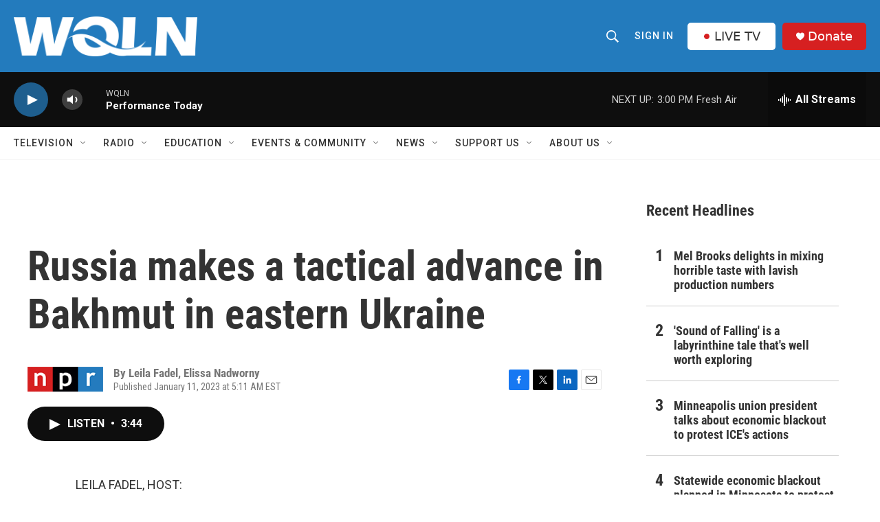

--- FILE ---
content_type: text/html;charset=UTF-8
request_url: https://www.wqln.org/2023-01-11/russia-makes-a-tactical-advance-in-bakhmut-in-eastern-ukraine
body_size: 36876
content:
<!DOCTYPE html>
<html class="ArtP aside" lang="en">
    <head>
    <meta charset="UTF-8">

    

    <style data-cssvarsponyfill="true">
        :root { --siteBgColorInverse: #121212; --primaryTextColorInverse: #ffffff; --secondaryTextColorInverse: #cccccc; --tertiaryTextColorInverse: #cccccc; --headerBgColorInverse: #ffffff; --headerBorderColorInverse: #858585; --headerTextColorInverse: #ffffff; --headerTextColorHoverInverse: #ffffff; --secC1_Inverse: #a2a2a2; --secC4_Inverse: #282828; --headerNavBarBgColorInverse: #ffffff; --headerMenuBgColorInverse: #ffffff; --headerMenuTextColorInverse: #333333; --headerMenuTextColorHoverInverse: #333333; --liveBlogTextColorInverse: #ffffff; --applyButtonColorInverse: #4485D5; --applyButtonTextColorInverse: #4485D5; --siteBgColor: #ffffff; --primaryTextColor: #333333; --secondaryTextColor: #666666; --secC1: #767676; --secC4: #f5f5f5; --secC5: #ffffff; --siteBgColor: #ffffff; --siteInverseBgColor: #000000; --linkColor: #1e5e8e; --linkHoverColor: #1e5e8e; --headerBgColor: #237bbd; --headerBgColorInverse: #ffffff; --headerBorderColor: #e6e6e6; --headerBorderColorInverse: #858585; --tertiaryTextColor: #1c1c1c; --headerTextColor: #ffffff; --headerTextColorHover: #333333; --buttonBgColor: #1e5e8e; --buttonTextColor: #ffffff; --buttonBgColorHover: #ffffff; --buttonTextColorHover: #000000; --headerNavBarBgColor: #ffffff; --headerNavBarTextColor: #333333; --headerMenuBgColor: #ffffff; --headerMenuTextColor: #333333; --headerMenuTextColorHover: #767676; --liveBlogTextColor: #282829; --applyButtonColor: #194173; --applyButtonTextColor: #2c4273; --primaryColor1: #0e0e0e; --primaryColor2: #1e5e8e; --breakingColor: #ff6f00; --secC2: #cccccc; --secC3: #e6e6e6; --secC5: #ffffff; --linkColor: #1e5e8e; --linkHoverColor: #1e5e8e; --donateBGColor: #d62021; --headerIconColor: #ffffff; --hatButtonBgColor: #ffffff; --hatButtonBgHoverColor: #333333; --hatButtonBorderColor: #ffffff; --hatButtonBorderHoverColor: #ffffff; --hatButtoniconColor: #d62021; --hatButtonTextColor: #333333; --hatButtonTextHoverColor: #ffffff; --footerTextColor: #ffffff; --footerTextBgColor: #ffffff; --footerPartnersBgColor: #000000; --listBorderColor: #030202; --gridBorderColor: #e6e6e6; --tagButtonBorderColor: #267cbd; --tagButtonTextColor: #1772b0; --breakingTextColor: #ffffff; --sectionTextColor: #ffffff; --contentWidth: 1240px; --primaryHeadlineFont: sans-serif; --secHlFont: sans-serif; --bodyFont: sans-serif; --colorWhite: #ffffff; --colorBlack: #000000;} .fonts-loaded { --primaryHeadlineFont: "Roboto Condensed"; --secHlFont: "Roboto Condensed"; --bodyFont: "Roboto"; --liveBlogBodyFont: "Roboto";}
    </style>

    
    
    <meta name="twitter:card" content="summary_large_image"/>
    
    
    
    
    <meta name="twitter:description" content="Intense fighting continues in and around the eastern Ukrainian city of Bakhmut. Russia and a Kremlin-aligned mercenary force have made small advances in nearby villages in recent days."/>
    
    
    
    
    <meta name="twitter:site" content="@WQLNPBSNPR"/>
    
    
    
    <meta name="twitter:title" content="Russia makes a tactical advance in Bakhmut in eastern Ukraine"/>
    

    <meta property="fb:app_id" content="334424642158817">



    <meta property="og:title" content="Russia makes a tactical advance in Bakhmut in eastern Ukraine">

    <meta property="og:url" content="https://www.wqln.org/2023-01-11/russia-makes-a-tactical-advance-in-bakhmut-in-eastern-ukraine">

    <meta property="og:description" content="Intense fighting continues in and around the eastern Ukrainian city of Bakhmut. Russia and a Kremlin-aligned mercenary force have made small advances in nearby villages in recent days.">

    <meta property="og:site_name" content="WQLN">



    <meta property="og:type" content="article">

    <meta property="article:author" content="">

    <meta property="article:author" content="">

    <meta property="article:published_time" content="2023-01-11T10:11:00">

    <meta property="article:modified_time" content="2023-01-11T10:19:18.702">

    <meta name="facebook-domain-verification" content="vf67boxs4counmy87s6gqocblzg8vw">



    <link data-cssvarsponyfill="true" class="Webpack-css" rel="stylesheet" href="https://npr.brightspotcdn.com/resource/00000177-1bc0-debb-a57f-dfcf4a950000/styleguide/All.min.0db89f2a608a6b13cec2d9fc84f71c45.gz.css">

    

    <style>.FooterNavigation-items-item {
    display: inline-block
}</style>
<style>[class*='-articleBody'] > ul,
[class*='-articleBody'] > ul ul {
    list-style-type: disc;
}</style>


    <meta name="viewport" content="width=device-width, initial-scale=1, viewport-fit=cover"><title>Russia makes a tactical advance in Bakhmut in eastern Ukraine</title><meta name="description" content="Intense fighting continues in and around the eastern Ukrainian city of Bakhmut. Russia and a Kremlin-aligned mercenary force have made small advances in nearby villages in recent days."><link rel="canonical" href="https://www.npr.org/2023/01/11/1148333175/russias-makes-a-tactical-advance-in-bakhmut-in-eastern-ukraine"><meta name="brightspot.contentId" content="00000185-a057-d8b6-a185-e05f5fe30000"><link rel="apple-touch-icon"sizes="180x180"href="/apple-touch-icon.png"><link rel="icon"type="image/png"href="/favicon-32x32.png"><link rel="icon"type="image/png"href="/favicon-16x16.png">
    
    
    <meta name="brightspot-dataLayer" content="{
  &quot;author&quot; : &quot;Leila Fadel, Elissa Nadworny &quot;,
  &quot;bspStoryId&quot; : &quot;00000185-a057-d8b6-a185-e05f5fe30000&quot;,
  &quot;category&quot; : &quot;&quot;,
  &quot;inlineAudio&quot; : 1,
  &quot;keywords&quot; : &quot;&quot;,
  &quot;nprCmsSite&quot; : true,
  &quot;nprStoryId&quot; : &quot;1148333175&quot;,
  &quot;pageType&quot; : &quot;news-story&quot;,
  &quot;program&quot; : &quot;Morning Edition&quot;,
  &quot;publishedDate&quot; : &quot;2023-01-11T05:11:00Z&quot;,
  &quot;siteName&quot; : &quot;WQLN&quot;,
  &quot;station&quot; : &quot;WQLN&quot;,
  &quot;stationOrgId&quot; : &quot;1177&quot;,
  &quot;storyOrgId&quot; : &quot;s1&quot;,
  &quot;storyTheme&quot; : &quot;news-story&quot;,
  &quot;storyTitle&quot; : &quot;Russia makes a tactical advance in Bakhmut in eastern Ukraine&quot;,
  &quot;timezone&quot; : &quot;America/New_York&quot;,
  &quot;wordCount&quot; : 0,
  &quot;series&quot; : &quot;&quot;
}">
    <script id="brightspot-dataLayer">
        (function () {
            var dataValue = document.head.querySelector('meta[name="brightspot-dataLayer"]').content;
            if (dataValue) {
                window.brightspotDataLayer = JSON.parse(dataValue);
            }
        })();
    </script>

    

    

    
    <script src="https://npr.brightspotcdn.com/resource/00000177-1bc0-debb-a57f-dfcf4a950000/styleguide/All.min.fd8f7fccc526453c829dde80fc7c2ef5.gz.js" async></script>
    

    <script type="application/ld+json">{"@context":"http://schema.org","@type":"NewsArticle","author":[{"@context":"http://schema.org","@type":"Person","name":"Leila Fadel"},{"@context":"http://schema.org","@type":"Person","name":"Elissa Nadworny "}],"dateModified":"2023-01-11T05:19:18Z","datePublished":"2023-01-11T05:11:00Z","headline":"Russia makes a tactical advance in Bakhmut in eastern Ukraine","mainEntityOfPage":{"@type":"NewsArticle","@id":"https://www.wqln.org/2023-01-11/russia-makes-a-tactical-advance-in-bakhmut-in-eastern-ukraine"},"publisher":{"@type":"Organization","name":"WQLN","logo":{"@context":"http://schema.org","@type":"ImageObject","height":"60","url":"https://npr.brightspotcdn.com/dims4/default/46b8b1a/2147483647/resize/x60/quality/90/?url=http%3A%2F%2Fnpr-brightspot.s3.amazonaws.com%2Fc0%2F70%2F434423ec40e9bdb2d1d7a8f505e5%2Fwqln-whiteout.png","width":"276"}}}</script><script type="application/ld+json">{"@context":"http://schema.org","@type":"ListenAction","description":"Intense fighting continues in and around the eastern Ukrainian city of Bakhmut. Russia and a Kremlin-aligned mercenary force have made small advances in nearby villages in recent days.","name":"Russia makes a tactical advance in Bakhmut in eastern Ukraine"}</script><script>

  window.fbAsyncInit = function() {
      FB.init({
          
              appId : '334424642158817',
          
          xfbml : true,
          version : 'v2.9'
      });
  };

  (function(d, s, id){
     var js, fjs = d.getElementsByTagName(s)[0];
     if (d.getElementById(id)) {return;}
     js = d.createElement(s); js.id = id;
     js.src = "//connect.facebook.net/en_US/sdk.js";
     fjs.parentNode.insertBefore(js, fjs);
   }(document, 'script', 'facebook-jssdk'));
</script>
<script async="async" src="https://securepubads.g.doubleclick.net/tag/js/gpt.js"></script>
<script type="text/javascript">
    // Google tag setup
    var googletag = googletag || {};
    googletag.cmd = googletag.cmd || [];

    googletag.cmd.push(function () {
        // @see https://developers.google.com/publisher-tag/reference#googletag.PubAdsService_enableLazyLoad
        googletag.pubads().enableLazyLoad({
            fetchMarginPercent: 100, // fetch and render ads within this % of viewport
            renderMarginPercent: 100,
            mobileScaling: 1  // Same on mobile.
        });

        googletag.pubads().enableSingleRequest()
        googletag.pubads().enableAsyncRendering()
        googletag.pubads().collapseEmptyDivs()
        googletag.pubads().disableInitialLoad()
        googletag.enableServices()
    })
</script>
<meta name="gtm-dataLayer" content="{
  &quot;gtmAuthor&quot; : &quot;Leila Fadel, Elissa Nadworny &quot;,
  &quot;gtmBspStoryId&quot; : &quot;00000185-a057-d8b6-a185-e05f5fe30000&quot;,
  &quot;gtmCategory&quot; : &quot;&quot;,
  &quot;gtmInlineAudio&quot; : 1,
  &quot;gtmKeywords&quot; : &quot;&quot;,
  &quot;gtmNprCmsSite&quot; : true,
  &quot;gtmNprStoryId&quot; : &quot;1148333175&quot;,
  &quot;gtmPageType&quot; : &quot;news-story&quot;,
  &quot;gtmProgram&quot; : &quot;Morning Edition&quot;,
  &quot;gtmPublishedDate&quot; : &quot;2023-01-11T05:11:00Z&quot;,
  &quot;gtmSiteName&quot; : &quot;WQLN&quot;,
  &quot;gtmStation&quot; : &quot;WQLN&quot;,
  &quot;gtmStationOrgId&quot; : &quot;1177&quot;,
  &quot;gtmStoryOrgId&quot; : &quot;s1&quot;,
  &quot;gtmStoryTheme&quot; : &quot;news-story&quot;,
  &quot;gtmStoryTitle&quot; : &quot;Russia makes a tactical advance in Bakhmut in eastern Ukraine&quot;,
  &quot;gtmTimezone&quot; : &quot;America/New_York&quot;,
  &quot;gtmWordCount&quot; : 0,
  &quot;gtmSeries&quot; : &quot;&quot;
}"><script>

    (function () {
        var dataValue = document.head.querySelector('meta[name="gtm-dataLayer"]').content;
        if (dataValue) {
            window.dataLayer = window.dataLayer || [];
            dataValue = JSON.parse(dataValue);
            dataValue['event'] = 'gtmFirstView';
            window.dataLayer.push(dataValue);
        }
    })();

    (function(w,d,s,l,i){w[l]=w[l]||[];w[l].push({'gtm.start':
            new Date().getTime(),event:'gtm.js'});var f=d.getElementsByTagName(s)[0],
        j=d.createElement(s),dl=l!='dataLayer'?'&l='+l:'';j.async=true;j.src=
        'https://www.googletagmanager.com/gtm.js?id='+i+dl;f.parentNode.insertBefore(j,f);
})(window,document,'script','dataLayer','GTM-N39QFDR');</script><script>window.addEventListener('DOMContentLoaded', (event) => {
    window.nulldurationobserver = new MutationObserver(function (mutations) {
        document.querySelectorAll('.StreamPill-duration').forEach(pill => { 
      if (pill.innerText == "LISTENNULL") {
         pill.innerText = "LISTEN"
      } 
    });
      });

      window.nulldurationobserver.observe(document.body, {
        childList: true,
        subtree: true
      });
});
</script>


    <script>
        var head = document.getElementsByTagName('head')
        head = head[0]
        var link = document.createElement('link');
        link.setAttribute('href', 'https://fonts.googleapis.com/css?family=Roboto Condensed|Roboto|Roboto:400,500,700&display=swap');
        var relList = link.relList;

        if (relList && relList.supports('preload')) {
            link.setAttribute('as', 'style');
            link.setAttribute('rel', 'preload');
            link.setAttribute('onload', 'this.rel="stylesheet"');
            link.setAttribute('crossorigin', 'anonymous');
        } else {
            link.setAttribute('rel', 'stylesheet');
        }

        head.appendChild(link);
    </script>
</head>


    <body class="Page-body" data-content-width="1240px">
    <noscript>
    <iframe src="https://www.googletagmanager.com/ns.html?id=GTM-N39QFDR" height="0" width="0" style="display:none;visibility:hidden"></iframe>
</noscript>
        

    <!-- Putting icons here, so we don't have to include in a bunch of -body hbs's -->
<svg xmlns="http://www.w3.org/2000/svg" style="display:none" id="iconsMap1" class="iconsMap">
    <symbol id="play-icon" viewBox="0 0 115 115">
        <polygon points="0,0 115,57.5 0,115" fill="currentColor" />
    </symbol>
    <symbol id="grid" viewBox="0 0 32 32">
            <g>
                <path d="M6.4,5.7 C6.4,6.166669 6.166669,6.4 5.7,6.4 L0.7,6.4 C0.233331,6.4 0,6.166669 0,5.7 L0,0.7 C0,0.233331 0.233331,0 0.7,0 L5.7,0 C6.166669,0 6.4,0.233331 6.4,0.7 L6.4,5.7 Z M19.2,5.7 C19.2,6.166669 18.966669,6.4 18.5,6.4 L13.5,6.4 C13.033331,6.4 12.8,6.166669 12.8,5.7 L12.8,0.7 C12.8,0.233331 13.033331,0 13.5,0 L18.5,0 C18.966669,0 19.2,0.233331 19.2,0.7 L19.2,5.7 Z M32,5.7 C32,6.166669 31.766669,6.4 31.3,6.4 L26.3,6.4 C25.833331,6.4 25.6,6.166669 25.6,5.7 L25.6,0.7 C25.6,0.233331 25.833331,0 26.3,0 L31.3,0 C31.766669,0 32,0.233331 32,0.7 L32,5.7 Z M6.4,18.5 C6.4,18.966669 6.166669,19.2 5.7,19.2 L0.7,19.2 C0.233331,19.2 0,18.966669 0,18.5 L0,13.5 C0,13.033331 0.233331,12.8 0.7,12.8 L5.7,12.8 C6.166669,12.8 6.4,13.033331 6.4,13.5 L6.4,18.5 Z M19.2,18.5 C19.2,18.966669 18.966669,19.2 18.5,19.2 L13.5,19.2 C13.033331,19.2 12.8,18.966669 12.8,18.5 L12.8,13.5 C12.8,13.033331 13.033331,12.8 13.5,12.8 L18.5,12.8 C18.966669,12.8 19.2,13.033331 19.2,13.5 L19.2,18.5 Z M32,18.5 C32,18.966669 31.766669,19.2 31.3,19.2 L26.3,19.2 C25.833331,19.2 25.6,18.966669 25.6,18.5 L25.6,13.5 C25.6,13.033331 25.833331,12.8 26.3,12.8 L31.3,12.8 C31.766669,12.8 32,13.033331 32,13.5 L32,18.5 Z M6.4,31.3 C6.4,31.766669 6.166669,32 5.7,32 L0.7,32 C0.233331,32 0,31.766669 0,31.3 L0,26.3 C0,25.833331 0.233331,25.6 0.7,25.6 L5.7,25.6 C6.166669,25.6 6.4,25.833331 6.4,26.3 L6.4,31.3 Z M19.2,31.3 C19.2,31.766669 18.966669,32 18.5,32 L13.5,32 C13.033331,32 12.8,31.766669 12.8,31.3 L12.8,26.3 C12.8,25.833331 13.033331,25.6 13.5,25.6 L18.5,25.6 C18.966669,25.6 19.2,25.833331 19.2,26.3 L19.2,31.3 Z M32,31.3 C32,31.766669 31.766669,32 31.3,32 L26.3,32 C25.833331,32 25.6,31.766669 25.6,31.3 L25.6,26.3 C25.6,25.833331 25.833331,25.6 26.3,25.6 L31.3,25.6 C31.766669,25.6 32,25.833331 32,26.3 L32,31.3 Z" id=""></path>
            </g>
    </symbol>
    <symbol id="radio-stream" width="18" height="19" viewBox="0 0 18 19">
        <g fill="currentColor" fill-rule="nonzero">
            <path d="M.5 8c-.276 0-.5.253-.5.565v1.87c0 .312.224.565.5.565s.5-.253.5-.565v-1.87C1 8.253.776 8 .5 8zM2.5 8c-.276 0-.5.253-.5.565v1.87c0 .312.224.565.5.565s.5-.253.5-.565v-1.87C3 8.253 2.776 8 2.5 8zM3.5 7c-.276 0-.5.276-.5.617v3.766c0 .34.224.617.5.617s.5-.276.5-.617V7.617C4 7.277 3.776 7 3.5 7zM5.5 6c-.276 0-.5.275-.5.613v5.774c0 .338.224.613.5.613s.5-.275.5-.613V6.613C6 6.275 5.776 6 5.5 6zM6.5 4c-.276 0-.5.26-.5.58v8.84c0 .32.224.58.5.58s.5-.26.5-.58V4.58C7 4.26 6.776 4 6.5 4zM8.5 0c-.276 0-.5.273-.5.61v17.78c0 .337.224.61.5.61s.5-.273.5-.61V.61C9 .273 8.776 0 8.5 0zM9.5 2c-.276 0-.5.274-.5.612v14.776c0 .338.224.612.5.612s.5-.274.5-.612V2.612C10 2.274 9.776 2 9.5 2zM11.5 5c-.276 0-.5.276-.5.616v8.768c0 .34.224.616.5.616s.5-.276.5-.616V5.616c0-.34-.224-.616-.5-.616zM12.5 6c-.276 0-.5.262-.5.584v4.832c0 .322.224.584.5.584s.5-.262.5-.584V6.584c0-.322-.224-.584-.5-.584zM14.5 7c-.276 0-.5.29-.5.647v3.706c0 .357.224.647.5.647s.5-.29.5-.647V7.647C15 7.29 14.776 7 14.5 7zM15.5 8c-.276 0-.5.253-.5.565v1.87c0 .312.224.565.5.565s.5-.253.5-.565v-1.87c0-.312-.224-.565-.5-.565zM17.5 8c-.276 0-.5.253-.5.565v1.87c0 .312.224.565.5.565s.5-.253.5-.565v-1.87c0-.312-.224-.565-.5-.565z"/>
        </g>
    </symbol>
    <symbol id="icon-magnify" viewBox="0 0 31 31">
        <g>
            <path fill-rule="evenodd" d="M22.604 18.89l-.323.566 8.719 8.8L28.255 31l-8.719-8.8-.565.404c-2.152 1.346-4.386 2.018-6.7 2.018-3.39 0-6.284-1.21-8.679-3.632C1.197 18.568 0 15.66 0 12.27c0-3.39 1.197-6.283 3.592-8.678C5.987 1.197 8.88 0 12.271 0c3.39 0 6.283 1.197 8.678 3.592 2.395 2.395 3.593 5.288 3.593 8.679 0 2.368-.646 4.574-1.938 6.62zM19.162 5.77C17.322 3.925 15.089 3 12.46 3c-2.628 0-4.862.924-6.702 2.77C3.92 7.619 3 9.862 3 12.5c0 2.639.92 4.882 2.76 6.73C7.598 21.075 9.832 22 12.46 22c2.629 0 4.862-.924 6.702-2.77C21.054 17.33 22 15.085 22 12.5c0-2.586-.946-4.83-2.838-6.73z"/>
        </g>
    </symbol>
    <symbol id="burger-menu" viewBox="0 0 14 10">
        <g>
            <path fill-rule="evenodd" d="M0 5.5v-1h14v1H0zM0 1V0h14v1H0zm0 9V9h14v1H0z"></path>
        </g>
    </symbol>
    <symbol id="close-x" viewBox="0 0 14 14">
        <g>
            <path fill-rule="nonzero" d="M6.336 7L0 .664.664 0 7 6.336 13.336 0 14 .664 7.664 7 14 13.336l-.664.664L7 7.664.664 14 0 13.336 6.336 7z"></path>
        </g>
    </symbol>
    <symbol id="share-more-arrow" viewBox="0 0 512 512" style="enable-background:new 0 0 512 512;">
        <g>
            <g>
                <path d="M512,241.7L273.643,3.343v156.152c-71.41,3.744-138.015,33.337-188.958,84.28C30.075,298.384,0,370.991,0,448.222v60.436
                    l29.069-52.985c45.354-82.671,132.173-134.027,226.573-134.027c5.986,0,12.004,0.212,18.001,0.632v157.779L512,241.7z
                    M255.642,290.666c-84.543,0-163.661,36.792-217.939,98.885c26.634-114.177,129.256-199.483,251.429-199.483h15.489V78.131
                    l163.568,163.568L304.621,405.267V294.531l-13.585-1.683C279.347,291.401,267.439,290.666,255.642,290.666z"></path>
            </g>
        </g>
    </symbol>
    <symbol id="chevron" viewBox="0 0 100 100">
        <g>
            <path d="M22.4566257,37.2056786 L-21.4456527,71.9511488 C-22.9248661,72.9681457 -24.9073712,72.5311671 -25.8758148,70.9765924 L-26.9788683,69.2027424 C-27.9450684,67.6481676 -27.5292733,65.5646602 -26.0500598,64.5484493 L20.154796,28.2208967 C21.5532435,27.2597011 23.3600078,27.2597011 24.759951,28.2208967 L71.0500598,64.4659264 C72.5292733,65.4829232 72.9450684,67.5672166 71.9788683,69.1217913 L70.8750669,70.8956413 C69.9073712,72.4502161 67.9241183,72.8848368 66.4449048,71.8694118 L22.4566257,37.2056786 Z" id="Transparent-Chevron" transform="translate(22.500000, 50.000000) rotate(90.000000) translate(-22.500000, -50.000000) "></path>
        </g>
    </symbol>
</svg>

<svg xmlns="http://www.w3.org/2000/svg" style="display:none" id="iconsMap2" class="iconsMap">
    <symbol id="mono-icon-facebook" viewBox="0 0 10 19">
        <path fill-rule="evenodd" d="M2.707 18.25V10.2H0V7h2.707V4.469c0-1.336.375-2.373 1.125-3.112C4.582.62 5.578.25 6.82.25c1.008 0 1.828.047 2.461.14v2.848H7.594c-.633 0-1.067.14-1.301.422-.188.235-.281.61-.281 1.125V7H9l-.422 3.2H6.012v8.05H2.707z"></path>
    </symbol>
    <symbol id="mono-icon-instagram" viewBox="0 0 17 17">
        <g>
            <path fill-rule="evenodd" d="M8.281 4.207c.727 0 1.4.182 2.022.545a4.055 4.055 0 0 1 1.476 1.477c.364.62.545 1.294.545 2.021 0 .727-.181 1.4-.545 2.021a4.055 4.055 0 0 1-1.476 1.477 3.934 3.934 0 0 1-2.022.545c-.726 0-1.4-.182-2.021-.545a4.055 4.055 0 0 1-1.477-1.477 3.934 3.934 0 0 1-.545-2.021c0-.727.182-1.4.545-2.021A4.055 4.055 0 0 1 6.26 4.752a3.934 3.934 0 0 1 2.021-.545zm0 6.68a2.54 2.54 0 0 0 1.864-.774 2.54 2.54 0 0 0 .773-1.863 2.54 2.54 0 0 0-.773-1.863 2.54 2.54 0 0 0-1.864-.774 2.54 2.54 0 0 0-1.863.774 2.54 2.54 0 0 0-.773 1.863c0 .727.257 1.348.773 1.863a2.54 2.54 0 0 0 1.863.774zM13.45 4.03c-.023.258-.123.48-.299.668a.856.856 0 0 1-.65.281.913.913 0 0 1-.668-.28.913.913 0 0 1-.281-.669c0-.258.094-.48.281-.668a.913.913 0 0 1 .668-.28c.258 0 .48.093.668.28.187.188.281.41.281.668zm2.672.95c.023.656.035 1.746.035 3.269 0 1.523-.017 2.62-.053 3.287-.035.668-.134 1.248-.298 1.74a4.098 4.098 0 0 1-.967 1.53 4.098 4.098 0 0 1-1.53.966c-.492.164-1.072.264-1.74.3-.668.034-1.763.052-3.287.052-1.523 0-2.619-.018-3.287-.053-.668-.035-1.248-.146-1.74-.334a3.747 3.747 0 0 1-1.53-.931 4.098 4.098 0 0 1-.966-1.53c-.164-.492-.264-1.072-.299-1.74C.424 10.87.406 9.773.406 8.25S.424 5.63.46 4.963c.035-.668.135-1.248.299-1.74.21-.586.533-1.096.967-1.53A4.098 4.098 0 0 1 3.254.727c.492-.164 1.072-.264 1.74-.3C5.662.394 6.758.376 8.281.376c1.524 0 2.62.018 3.287.053.668.035 1.248.135 1.74.299a4.098 4.098 0 0 1 2.496 2.496c.165.492.27 1.078.317 1.757zm-1.687 7.91c.14-.399.234-1.032.28-1.899.024-.515.036-1.242.036-2.18V7.689c0-.961-.012-1.688-.035-2.18-.047-.89-.14-1.524-.281-1.899a2.537 2.537 0 0 0-1.512-1.511c-.375-.14-1.008-.235-1.899-.282a51.292 51.292 0 0 0-2.18-.035H7.72c-.938 0-1.664.012-2.18.035-.867.047-1.5.141-1.898.282a2.537 2.537 0 0 0-1.512 1.511c-.14.375-.234 1.008-.281 1.899a51.292 51.292 0 0 0-.036 2.18v1.125c0 .937.012 1.664.036 2.18.047.866.14 1.5.28 1.898.306.726.81 1.23 1.513 1.511.398.141 1.03.235 1.898.282.516.023 1.242.035 2.18.035h1.125c.96 0 1.687-.012 2.18-.035.89-.047 1.523-.141 1.898-.282.726-.304 1.23-.808 1.512-1.511z"></path>
        </g>
    </symbol>
    <symbol id="mono-icon-email" viewBox="0 0 512 512">
        <g>
            <path d="M67,148.7c11,5.8,163.8,89.1,169.5,92.1c5.7,3,11.5,4.4,20.5,4.4c9,0,14.8-1.4,20.5-4.4c5.7-3,158.5-86.3,169.5-92.1
                c4.1-2.1,11-5.9,12.5-10.2c2.6-7.6-0.2-10.5-11.3-10.5H257H65.8c-11.1,0-13.9,3-11.3,10.5C56,142.9,62.9,146.6,67,148.7z"></path>
            <path d="M455.7,153.2c-8.2,4.2-81.8,56.6-130.5,88.1l82.2,92.5c2,2,2.9,4.4,1.8,5.6c-1.2,1.1-3.8,0.5-5.9-1.4l-98.6-83.2
                c-14.9,9.6-25.4,16.2-27.2,17.2c-7.7,3.9-13.1,4.4-20.5,4.4c-7.4,0-12.8-0.5-20.5-4.4c-1.9-1-12.3-7.6-27.2-17.2l-98.6,83.2
                c-2,2-4.7,2.6-5.9,1.4c-1.2-1.1-0.3-3.6,1.7-5.6l82.1-92.5c-48.7-31.5-123.1-83.9-131.3-88.1c-8.8-4.5-9.3,0.8-9.3,4.9
                c0,4.1,0,205,0,205c0,9.3,13.7,20.9,23.5,20.9H257h185.5c9.8,0,21.5-11.7,21.5-20.9c0,0,0-201,0-205
                C464,153.9,464.6,148.7,455.7,153.2z"></path>
        </g>
    </symbol>
    <symbol id="default-image" width="24" height="24" viewBox="0 0 24 24" fill="none" stroke="currentColor" stroke-width="2" stroke-linecap="round" stroke-linejoin="round" class="feather feather-image">
        <rect x="3" y="3" width="18" height="18" rx="2" ry="2"></rect>
        <circle cx="8.5" cy="8.5" r="1.5"></circle>
        <polyline points="21 15 16 10 5 21"></polyline>
    </symbol>
    <symbol id="icon-email" width="18px" viewBox="0 0 20 14">
        <g id="Symbols" stroke="none" stroke-width="1" fill="none" fill-rule="evenodd" stroke-linecap="round" stroke-linejoin="round">
            <g id="social-button-bar" transform="translate(-125.000000, -8.000000)" stroke="#000000">
                <g id="Group-2" transform="translate(120.000000, 0.000000)">
                    <g id="envelope" transform="translate(6.000000, 9.000000)">
                        <path d="M17.5909091,10.6363636 C17.5909091,11.3138182 17.0410909,11.8636364 16.3636364,11.8636364 L1.63636364,11.8636364 C0.958909091,11.8636364 0.409090909,11.3138182 0.409090909,10.6363636 L0.409090909,1.63636364 C0.409090909,0.958090909 0.958909091,0.409090909 1.63636364,0.409090909 L16.3636364,0.409090909 C17.0410909,0.409090909 17.5909091,0.958090909 17.5909091,1.63636364 L17.5909091,10.6363636 L17.5909091,10.6363636 Z" id="Stroke-406"></path>
                        <polyline id="Stroke-407" points="17.1818182 0.818181818 9 7.36363636 0.818181818 0.818181818"></polyline>
                    </g>
                </g>
            </g>
        </g>
    </symbol>
    <symbol id="mono-icon-print" viewBox="0 0 12 12">
        <g fill-rule="evenodd">
            <path fill-rule="nonzero" d="M9 10V7H3v3H1a1 1 0 0 1-1-1V4a1 1 0 0 1 1-1h10a1 1 0 0 1 1 1v3.132A2.868 2.868 0 0 1 9.132 10H9zm.5-4.5a1 1 0 1 0 0-2 1 1 0 0 0 0 2zM3 0h6v2H3z"></path>
            <path d="M4 8h4v4H4z"></path>
        </g>
    </symbol>
    <symbol id="mono-icon-copylink" viewBox="0 0 12 12">
        <g fill-rule="evenodd">
            <path d="M10.199 2.378c.222.205.4.548.465.897.062.332.016.614-.132.774L8.627 6.106c-.187.203-.512.232-.75-.014a.498.498 0 0 0-.706.028.499.499 0 0 0 .026.706 1.509 1.509 0 0 0 2.165-.04l1.903-2.06c.37-.398.506-.98.382-1.636-.105-.557-.392-1.097-.77-1.445L9.968.8C9.591.452 9.03.208 8.467.145 7.803.072 7.233.252 6.864.653L4.958 2.709a1.509 1.509 0 0 0 .126 2.161.5.5 0 1 0 .68-.734c-.264-.218-.26-.545-.071-.747L7.597 1.33c.147-.16.425-.228.76-.19.353.038.71.188.931.394l.91.843.001.001zM1.8 9.623c-.222-.205-.4-.549-.465-.897-.062-.332-.016-.614.132-.774l1.905-2.057c.187-.203.512-.232.75.014a.498.498 0 0 0 .706-.028.499.499 0 0 0-.026-.706 1.508 1.508 0 0 0-2.165.04L.734 7.275c-.37.399-.506.98-.382 1.637.105.557.392 1.097.77 1.445l.91.843c.376.35.937.594 1.5.656.664.073 1.234-.106 1.603-.507L7.04 9.291a1.508 1.508 0 0 0-.126-2.16.5.5 0 0 0-.68.734c.264.218.26.545.071.747l-1.904 2.057c-.147.16-.425.228-.76.191-.353-.038-.71-.188-.931-.394l-.91-.843z"></path>
            <path d="M8.208 3.614a.5.5 0 0 0-.707.028L3.764 7.677a.5.5 0 0 0 .734.68L8.235 4.32a.5.5 0 0 0-.027-.707"></path>
        </g>
    </symbol>
    <symbol id="mono-icon-linkedin" viewBox="0 0 16 17">
        <g fill-rule="evenodd">
            <path d="M3.734 16.125H.464V5.613h3.27zM2.117 4.172c-.515 0-.96-.188-1.336-.563A1.825 1.825 0 0 1 .22 2.273c0-.515.187-.96.562-1.335.375-.375.82-.563 1.336-.563.516 0 .961.188 1.336.563.375.375.563.82.563 1.335 0 .516-.188.961-.563 1.336-.375.375-.82.563-1.336.563zM15.969 16.125h-3.27v-5.133c0-.844-.07-1.453-.21-1.828-.259-.633-.762-.95-1.512-.95s-1.278.282-1.582.845c-.235.421-.352 1.043-.352 1.863v5.203H5.809V5.613h3.128v1.442h.036c.234-.469.609-.856 1.125-1.16.562-.375 1.218-.563 1.968-.563 1.524 0 2.59.48 3.2 1.441.468.774.703 1.97.703 3.586v5.766z"></path>
        </g>
    </symbol>
    <symbol id="mono-icon-pinterest" viewBox="0 0 512 512">
        <g>
            <path d="M256,32C132.3,32,32,132.3,32,256c0,91.7,55.2,170.5,134.1,205.2c-0.6-15.6-0.1-34.4,3.9-51.4
                c4.3-18.2,28.8-122.1,28.8-122.1s-7.2-14.3-7.2-35.4c0-33.2,19.2-58,43.2-58c20.4,0,30.2,15.3,30.2,33.6
                c0,20.5-13.1,51.1-19.8,79.5c-5.6,23.8,11.9,43.1,35.4,43.1c42.4,0,71-54.5,71-119.1c0-49.1-33.1-85.8-93.2-85.8
                c-67.9,0-110.3,50.7-110.3,107.3c0,19.5,5.8,33.3,14.8,43.9c4.1,4.9,4.7,6.9,3.2,12.5c-1.1,4.1-3.5,14-4.6,18
                c-1.5,5.7-6.1,7.7-11.2,5.6c-31.3-12.8-45.9-47-45.9-85.6c0-63.6,53.7-139.9,160.1-139.9c85.5,0,141.8,61.9,141.8,128.3
                c0,87.9-48.9,153.5-120.9,153.5c-24.2,0-46.9-13.1-54.7-27.9c0,0-13,51.6-15.8,61.6c-4.7,17.3-14,34.5-22.5,48
                c20.1,5.9,41.4,9.2,63.5,9.2c123.7,0,224-100.3,224-224C480,132.3,379.7,32,256,32z"></path>
        </g>
    </symbol>
    <symbol id="mono-icon-tumblr" viewBox="0 0 512 512">
        <g>
            <path d="M321.2,396.3c-11.8,0-22.4-2.8-31.5-8.3c-6.9-4.1-11.5-9.6-14-16.4c-2.6-6.9-3.6-22.3-3.6-46.4V224h96v-64h-96V48h-61.9
                c-2.7,21.5-7.5,44.7-14.5,58.6c-7,13.9-14,25.8-25.6,35.7c-11.6,9.9-25.6,17.9-41.9,23.3V224h48v140.4c0,19,2,33.5,5.9,43.5
                c4,10,11.1,19.5,21.4,28.4c10.3,8.9,22.8,15.7,37.3,20.5c14.6,4.8,31.4,7.2,50.4,7.2c16.7,0,30.3-1.7,44.7-5.1
                c14.4-3.4,30.5-9.3,48.2-17.6v-65.6C363.2,389.4,342.3,396.3,321.2,396.3z"></path>
        </g>
    </symbol>
    <symbol id="mono-icon-twitter" viewBox="0 0 1200 1227">
        <g>
            <path d="M714.163 519.284L1160.89 0H1055.03L667.137 450.887L357.328 0H0L468.492 681.821L0 1226.37H105.866L515.491
            750.218L842.672 1226.37H1200L714.137 519.284H714.163ZM569.165 687.828L521.697 619.934L144.011 79.6944H306.615L611.412
            515.685L658.88 583.579L1055.08 1150.3H892.476L569.165 687.854V687.828Z" fill="white"></path>
        </g>
    </symbol>
    <symbol id="mono-icon-youtube" viewBox="0 0 512 512">
        <g>
            <path fill-rule="evenodd" d="M508.6,148.8c0-45-33.1-81.2-74-81.2C379.2,65,322.7,64,265,64c-3,0-6,0-9,0s-6,0-9,0c-57.6,0-114.2,1-169.6,3.6
                c-40.8,0-73.9,36.4-73.9,81.4C1,184.6-0.1,220.2,0,255.8C-0.1,291.4,1,327,3.4,362.7c0,45,33.1,81.5,73.9,81.5
                c58.2,2.7,117.9,3.9,178.6,3.8c60.8,0.2,120.3-1,178.6-3.8c40.9,0,74-36.5,74-81.5c2.4-35.7,3.5-71.3,3.4-107
                C512.1,220.1,511,184.5,508.6,148.8z M207,353.9V157.4l145,98.2L207,353.9z"></path>
        </g>
    </symbol>
    <symbol id="mono-icon-flipboard" viewBox="0 0 500 500">
        <g>
            <path d="M0,0V500H500V0ZM400,200H300V300H200V400H100V100H400Z"></path>
        </g>
    </symbol>
    <symbol id="mono-icon-bluesky" viewBox="0 0 568 501">
        <g>
            <path d="M123.121 33.6637C188.241 82.5526 258.281 181.681 284 234.873C309.719 181.681 379.759 82.5526 444.879
            33.6637C491.866 -1.61183 568 -28.9064 568 57.9464C568 75.2916 558.055 203.659 552.222 224.501C531.947 296.954
            458.067 315.434 392.347 304.249C507.222 323.8 536.444 388.56 473.333 453.32C353.473 576.312 301.061 422.461
            287.631 383.039C285.169 375.812 284.017 372.431 284 375.306C283.983 372.431 282.831 375.812 280.369 383.039C266.939
            422.461 214.527 576.312 94.6667 453.32C31.5556 388.56 60.7778 323.8 175.653 304.249C109.933 315.434 36.0535
            296.954 15.7778 224.501C9.94525 203.659 0 75.2916 0 57.9464C0 -28.9064 76.1345 -1.61183 123.121 33.6637Z"
            fill="white">
            </path>
        </g>
    </symbol>
    <symbol id="mono-icon-threads" viewBox="0 0 192 192">
        <g>
            <path d="M141.537 88.9883C140.71 88.5919 139.87 88.2104 139.019 87.8451C137.537 60.5382 122.616 44.905 97.5619 44.745C97.4484 44.7443 97.3355 44.7443 97.222 44.7443C82.2364 44.7443 69.7731 51.1409 62.102 62.7807L75.881 72.2328C81.6116 63.5383 90.6052 61.6848 97.2286 61.6848C97.3051 61.6848 97.3819 61.6848 97.4576 61.6855C105.707 61.7381 111.932 64.1366 115.961 68.814C118.893 72.2193 120.854 76.925 121.825 82.8638C114.511 81.6207 106.601 81.2385 98.145 81.7233C74.3247 83.0954 59.0111 96.9879 60.0396 116.292C60.5615 126.084 65.4397 134.508 73.775 140.011C80.8224 144.663 89.899 146.938 99.3323 146.423C111.79 145.74 121.563 140.987 128.381 132.296C133.559 125.696 136.834 117.143 138.28 106.366C144.217 109.949 148.617 114.664 151.047 120.332C155.179 129.967 155.42 145.8 142.501 158.708C131.182 170.016 117.576 174.908 97.0135 175.059C74.2042 174.89 56.9538 167.575 45.7381 153.317C35.2355 139.966 29.8077 120.682 29.6052 96C29.8077 71.3178 35.2355 52.0336 45.7381 38.6827C56.9538 24.4249 74.2039 17.11 97.0132 16.9405C119.988 17.1113 137.539 24.4614 149.184 38.788C154.894 45.8136 159.199 54.6488 162.037 64.9503L178.184 60.6422C174.744 47.9622 169.331 37.0357 161.965 27.974C147.036 9.60668 125.202 0.195148 97.0695 0H96.9569C68.8816 0.19447 47.2921 9.6418 32.7883 28.0793C19.8819 44.4864 13.2244 67.3157 13.0007 95.9325L13 96L13.0007 96.0675C13.2244 124.684 19.8819 147.514 32.7883 163.921C47.2921 182.358 68.8816 191.806 96.9569 192H97.0695C122.03 191.827 139.624 185.292 154.118 170.811C173.081 151.866 172.51 128.119 166.26 113.541C161.776 103.087 153.227 94.5962 141.537 88.9883ZM98.4405 129.507C88.0005 130.095 77.1544 125.409 76.6196 115.372C76.2232 107.93 81.9158 99.626 99.0812 98.6368C101.047 98.5234 102.976 98.468 104.871 98.468C111.106 98.468 116.939 99.0737 122.242 100.233C120.264 124.935 108.662 128.946 98.4405 129.507Z" fill="white"></path>
        </g>
    </symbol>
 </svg>

<svg xmlns="http://www.w3.org/2000/svg" style="display:none" id="iconsMap3" class="iconsMap">
    <symbol id="volume-mute" x="0px" y="0px" viewBox="0 0 24 24" style="enable-background:new 0 0 24 24;">
        <polygon fill="currentColor" points="11,5 6,9 2,9 2,15 6,15 11,19 "/>
        <line style="fill:none;stroke:currentColor;stroke-width:2;stroke-linecap:round;stroke-linejoin:round;" x1="23" y1="9" x2="17" y2="15"/>
        <line style="fill:none;stroke:currentColor;stroke-width:2;stroke-linecap:round;stroke-linejoin:round;" x1="17" y1="9" x2="23" y2="15"/>
    </symbol>
    <symbol id="volume-low" x="0px" y="0px" viewBox="0 0 24 24" style="enable-background:new 0 0 24 24;" xml:space="preserve">
        <polygon fill="currentColor" points="11,5 6,9 2,9 2,15 6,15 11,19 "/>
    </symbol>
    <symbol id="volume-mid" x="0px" y="0px" viewBox="0 0 24 24" style="enable-background:new 0 0 24 24;">
        <polygon fill="currentColor" points="11,5 6,9 2,9 2,15 6,15 11,19 "/>
        <path style="fill:none;stroke:currentColor;stroke-width:2;stroke-linecap:round;stroke-linejoin:round;" d="M15.5,8.5c2,2,2,5.1,0,7.1"/>
    </symbol>
    <symbol id="volume-high" x="0px" y="0px" viewBox="0 0 24 24" style="enable-background:new 0 0 24 24;">
        <polygon fill="currentColor" points="11,5 6,9 2,9 2,15 6,15 11,19 "/>
        <path style="fill:none;stroke:currentColor;stroke-width:2;stroke-linecap:round;stroke-linejoin:round;" d="M19.1,4.9c3.9,3.9,3.9,10.2,0,14.1 M15.5,8.5c2,2,2,5.1,0,7.1"/>
    </symbol>
    <symbol id="pause-icon" viewBox="0 0 12 16">
        <rect x="0" y="0" width="4" height="16" fill="currentColor"></rect>
        <rect x="8" y="0" width="4" height="16" fill="currentColor"></rect>
    </symbol>
    <symbol id="heart" viewBox="0 0 24 24">
        <g>
            <path d="M12 4.435c-1.989-5.399-12-4.597-12 3.568 0 4.068 3.06 9.481 12 14.997 8.94-5.516 12-10.929 12-14.997 0-8.118-10-8.999-12-3.568z"/>
        </g>
    </symbol>
    <symbol id="icon-location" width="24" height="24" viewBox="0 0 24 24" fill="currentColor" stroke="currentColor" stroke-width="2" stroke-linecap="round" stroke-linejoin="round" class="feather feather-map-pin">
        <path d="M21 10c0 7-9 13-9 13s-9-6-9-13a9 9 0 0 1 18 0z" fill="currentColor" fill-opacity="1"></path>
        <circle cx="12" cy="10" r="5" fill="#ffffff"></circle>
    </symbol>
    <symbol id="icon-ticket" width="23px" height="15px" viewBox="0 0 23 15">
        <g stroke="none" stroke-width="1" fill="none" fill-rule="evenodd">
            <g transform="translate(-625.000000, -1024.000000)">
                <g transform="translate(625.000000, 1024.000000)">
                    <path d="M0,12.057377 L0,3.94262296 C0.322189879,4.12588308 0.696256938,4.23076923 1.0952381,4.23076923 C2.30500469,4.23076923 3.28571429,3.26645946 3.28571429,2.07692308 C3.28571429,1.68461385 3.17904435,1.31680209 2.99266757,1 L20.0073324,1 C19.8209556,1.31680209 19.7142857,1.68461385 19.7142857,2.07692308 C19.7142857,3.26645946 20.6949953,4.23076923 21.9047619,4.23076923 C22.3037431,4.23076923 22.6778101,4.12588308 23,3.94262296 L23,12.057377 C22.6778101,11.8741169 22.3037431,11.7692308 21.9047619,11.7692308 C20.6949953,11.7692308 19.7142857,12.7335405 19.7142857,13.9230769 C19.7142857,14.3153862 19.8209556,14.6831979 20.0073324,15 L2.99266757,15 C3.17904435,14.6831979 3.28571429,14.3153862 3.28571429,13.9230769 C3.28571429,12.7335405 2.30500469,11.7692308 1.0952381,11.7692308 C0.696256938,11.7692308 0.322189879,11.8741169 -2.13162821e-14,12.057377 Z" fill="currentColor"></path>
                    <path d="M14.5,0.533333333 L14.5,15.4666667" stroke="#FFFFFF" stroke-linecap="square" stroke-dasharray="2"></path>
                </g>
            </g>
        </g>
    </symbol>
    <symbol id="icon-refresh" width="24" height="24" viewBox="0 0 24 24" fill="none" stroke="currentColor" stroke-width="2" stroke-linecap="round" stroke-linejoin="round" class="feather feather-refresh-cw">
        <polyline points="23 4 23 10 17 10"></polyline>
        <polyline points="1 20 1 14 7 14"></polyline>
        <path d="M3.51 9a9 9 0 0 1 14.85-3.36L23 10M1 14l4.64 4.36A9 9 0 0 0 20.49 15"></path>
    </symbol>

    <symbol>
    <g id="mono-icon-link-post" stroke="none" stroke-width="1" fill="none" fill-rule="evenodd">
        <g transform="translate(-313.000000, -10148.000000)" fill="#000000" fill-rule="nonzero">
            <g transform="translate(306.000000, 10142.000000)">
                <path d="M14.0614027,11.2506973 L14.3070318,11.2618997 C15.6181751,11.3582102 16.8219637,12.0327684 17.6059678,13.1077805 C17.8500396,13.4424472 17.7765978,13.9116075 17.441931,14.1556793 C17.1072643,14.3997511 16.638104,14.3263093 16.3940322,13.9916425 C15.8684436,13.270965 15.0667922,12.8217495 14.1971448,12.7578692 C13.3952042,12.6989624 12.605753,12.9728728 12.0021966,13.5148801 L11.8552806,13.6559298 L9.60365896,15.9651545 C8.45118119,17.1890154 8.4677248,19.1416686 9.64054436,20.3445766 C10.7566428,21.4893084 12.5263723,21.5504727 13.7041492,20.5254372 L13.8481981,20.3916503 L15.1367586,19.070032 C15.4259192,18.7734531 15.9007548,18.7674393 16.1973338,19.0565998 C16.466951,19.3194731 16.4964317,19.7357968 16.282313,20.0321436 L16.2107659,20.117175 L14.9130245,21.4480474 C13.1386707,23.205741 10.3106091,23.1805355 8.5665371,21.3917196 C6.88861294,19.6707486 6.81173139,16.9294487 8.36035888,15.1065701 L8.5206409,14.9274155 L10.7811785,12.6088842 C11.6500838,11.7173642 12.8355419,11.2288664 14.0614027,11.2506973 Z M22.4334629,7.60828039 C24.1113871,9.32925141 24.1882686,12.0705513 22.6396411,13.8934299 L22.4793591,14.0725845 L20.2188215,16.3911158 C19.2919892,17.3420705 18.0049901,17.8344754 16.6929682,17.7381003 C15.3818249,17.6417898 14.1780363,16.9672316 13.3940322,15.8922195 C13.1499604,15.5575528 13.2234022,15.0883925 13.558069,14.8443207 C13.8927357,14.6002489 14.361896,14.6736907 14.6059678,15.0083575 C15.1315564,15.729035 15.9332078,16.1782505 16.8028552,16.2421308 C17.6047958,16.3010376 18.394247,16.0271272 18.9978034,15.4851199 L19.1447194,15.3440702 L21.396341,13.0348455 C22.5488188,11.8109846 22.5322752,9.85833141 21.3594556,8.65542337 C20.2433572,7.51069163 18.4736277,7.44952726 17.2944986,8.47594561 L17.1502735,8.60991269 L15.8541776,9.93153101 C15.5641538,10.2272658 15.0893026,10.2318956 14.7935678,9.94187181 C14.524718,9.67821384 14.4964508,9.26180596 14.7114324,8.96608447 L14.783227,8.88126205 L16.0869755,7.55195256 C17.8613293,5.79425896 20.6893909,5.81946452 22.4334629,7.60828039 Z" id="Icon-Link"></path>
            </g>
        </g>
    </g>
    </symbol>
    <symbol id="icon-passport-badge" viewBox="0 0 80 80">
        <g fill="none" fill-rule="evenodd">
            <path fill="#5680FF" d="M0 0L80 0 0 80z" transform="translate(-464.000000, -281.000000) translate(100.000000, 180.000000) translate(364.000000, 101.000000)"/>
            <g fill="#FFF" fill-rule="nonzero">
                <path d="M17.067 31.676l-3.488-11.143-11.144-3.488 11.144-3.488 3.488-11.144 3.488 11.166 11.143 3.488-11.143 3.466-3.488 11.143zm4.935-19.567l1.207.373 2.896-4.475-4.497 2.895.394 1.207zm-9.871 0l.373-1.207-4.497-2.895 2.895 4.475 1.229-.373zm9.871 9.893l-.373 1.207 4.497 2.896-2.895-4.497-1.229.394zm-9.871 0l-1.207-.373-2.895 4.497 4.475-2.895-.373-1.229zm22.002-4.935c0 9.41-7.634 17.066-17.066 17.066C7.656 34.133 0 26.5 0 17.067 0 7.634 7.634 0 17.067 0c9.41 0 17.066 7.634 17.066 17.067zm-2.435 0c0-8.073-6.559-14.632-14.631-14.632-8.073 0-14.632 6.559-14.632 14.632 0 8.072 6.559 14.631 14.632 14.631 8.072-.022 14.631-6.58 14.631-14.631z" transform="translate(-464.000000, -281.000000) translate(100.000000, 180.000000) translate(364.000000, 101.000000) translate(6.400000, 6.400000)"/>
            </g>
        </g>
    </symbol>
    <symbol id="icon-passport-badge-circle" viewBox="0 0 45 45">
        <g fill="none" fill-rule="evenodd">
            <circle cx="23.5" cy="23" r="20.5" fill="#5680FF"/>
            <g fill="#FFF" fill-rule="nonzero">
                <path d="M17.067 31.676l-3.488-11.143-11.144-3.488 11.144-3.488 3.488-11.144 3.488 11.166 11.143 3.488-11.143 3.466-3.488 11.143zm4.935-19.567l1.207.373 2.896-4.475-4.497 2.895.394 1.207zm-9.871 0l.373-1.207-4.497-2.895 2.895 4.475 1.229-.373zm9.871 9.893l-.373 1.207 4.497 2.896-2.895-4.497-1.229.394zm-9.871 0l-1.207-.373-2.895 4.497 4.475-2.895-.373-1.229zm22.002-4.935c0 9.41-7.634 17.066-17.066 17.066C7.656 34.133 0 26.5 0 17.067 0 7.634 7.634 0 17.067 0c9.41 0 17.066 7.634 17.066 17.067zm-2.435 0c0-8.073-6.559-14.632-14.631-14.632-8.073 0-14.632 6.559-14.632 14.632 0 8.072 6.559 14.631 14.632 14.631 8.072-.022 14.631-6.58 14.631-14.631z" transform="translate(-464.000000, -281.000000) translate(100.000000, 180.000000) translate(364.000000, 101.000000) translate(6.400000, 6.400000)"/>
            </g>
        </g>
    </symbol>
    <symbol id="icon-pbs-charlotte-passport-navy" viewBox="0 0 401 42">
        <g fill="none" fill-rule="evenodd">
            <g transform="translate(-91.000000, -1361.000000) translate(89.000000, 1275.000000) translate(2.828125, 86.600000) translate(217.623043, -0.000000)">
                <circle cx="20.435" cy="20.435" r="20.435" fill="#5680FF"/>
                <path fill="#FFF" fill-rule="nonzero" d="M20.435 36.115l-3.743-11.96-11.96-3.743 11.96-3.744 3.743-11.96 3.744 11.984 11.96 3.743-11.96 3.72-3.744 11.96zm5.297-21l1.295.4 3.108-4.803-4.826 3.108.423 1.295zm-10.594 0l.4-1.295-4.826-3.108 3.108 4.803 1.318-.4zm10.594 10.617l-.4 1.295 4.826 3.108-3.107-4.826-1.319.423zm-10.594 0l-1.295-.4-3.107 4.826 4.802-3.107-.4-1.319zm23.614-5.297c0 10.1-8.193 18.317-18.317 18.317-10.1 0-18.316-8.193-18.316-18.317 0-10.123 8.193-18.316 18.316-18.316 10.1 0 18.317 8.193 18.317 18.316zm-2.614 0c0-8.664-7.039-15.703-15.703-15.703S4.732 11.772 4.732 20.435c0 8.664 7.04 15.703 15.703 15.703 8.664-.023 15.703-7.063 15.703-15.703z"/>
            </g>
            <path fill="currentColor" fill-rule="nonzero" d="M4.898 31.675v-8.216h2.1c2.866 0 5.075-.658 6.628-1.975 1.554-1.316 2.33-3.217 2.33-5.703 0-2.39-.729-4.19-2.187-5.395-1.46-1.206-3.59-1.81-6.391-1.81H0v23.099h4.898zm1.611-12.229H4.898V12.59h2.227c1.338 0 2.32.274 2.947.821.626.548.94 1.396.94 2.544 0 1.137-.374 2.004-1.122 2.599-.748.595-1.875.892-3.38.892zm22.024 12.229c2.612 0 4.68-.59 6.201-1.77 1.522-1.18 2.283-2.823 2.283-4.93 0-1.484-.324-2.674-.971-3.57-.648-.895-1.704-1.506-3.168-1.832v-.158c1.074-.18 1.935-.711 2.583-1.596.648-.885.972-2.017.972-3.397 0-2.032-.74-3.515-2.22-4.447-1.48-.932-3.858-1.398-7.133-1.398H19.89v23.098h8.642zm-.9-13.95h-2.844V12.59h2.575c1.401 0 2.425.192 3.073.576.648.385.972 1.02.972 1.904 0 .948-.298 1.627-.893 2.038-.595.41-1.556.616-2.883.616zm.347 9.905H24.79v-6.02h3.033c2.739 0 4.108.96 4.108 2.876 0 1.064-.321 1.854-.964 2.37-.642.516-1.638.774-2.986.774zm18.343 4.36c2.676 0 4.764-.6 6.265-1.8 1.5-1.201 2.251-2.844 2.251-4.93 0-1.506-.4-2.778-1.2-3.815-.801-1.038-2.281-2.072-4.44-3.105-1.633-.779-2.668-1.319-3.105-1.619-.437-.3-.755-.61-.955-.932-.2-.321-.3-.698-.3-1.13 0-.695.247-1.258.742-1.69.495-.432 1.206-.648 2.133-.648.78 0 1.572.1 2.377.3.806.2 1.825.553 3.058 1.059l1.58-3.808c-1.19-.516-2.33-.916-3.421-1.2-1.09-.285-2.236-.427-3.436-.427-2.444 0-4.358.585-5.743 1.754-1.385 1.169-2.078 2.775-2.078 4.818 0 1.085.211 2.033.632 2.844.422.811.985 1.522 1.69 2.133.706.61 1.765 1.248 3.176 1.912 1.506.716 2.504 1.237 2.994 1.564.49.326.861.666 1.114 1.019.253.353.38.755.38 1.208 0 .811-.288 1.422-.862 1.833-.574.41-1.398.616-2.472.616-.896 0-1.883-.142-2.963-.426-1.08-.285-2.398-.775-3.957-1.47v4.55c1.896.927 4.076 1.39 6.54 1.39zm29.609 0c2.338 0 4.455-.394 6.351-1.184v-4.108c-2.307.811-4.27 1.216-5.893 1.216-3.865 0-5.798-2.575-5.798-7.725 0-2.475.506-4.405 1.517-5.79 1.01-1.385 2.438-2.078 4.281-2.078.843 0 1.701.153 2.575.458.874.306 1.743.664 2.607 1.075l1.58-3.982c-2.265-1.084-4.519-1.627-6.762-1.627-2.201 0-4.12.482-5.759 1.446-1.637.963-2.893 2.348-3.768 4.155-.874 1.806-1.31 3.91-1.31 6.311 0 3.813.89 6.738 2.67 8.777 1.78 2.038 4.35 3.057 7.709 3.057zm15.278-.315v-8.31c0-2.054.3-3.54.9-4.456.601-.916 1.575-1.374 2.923-1.374 1.896 0 2.844 1.274 2.844 3.823v10.317h4.819V20.157c0-2.085-.537-3.686-1.612-4.802-1.074-1.117-2.649-1.675-4.724-1.675-2.338 0-4.044.864-5.118 2.59h-.253l.11-1.421c.074-1.443.111-2.36.111-2.749V7.092h-4.819v24.583h4.82zm20.318.316c1.38 0 2.499-.198 3.357-.593.859-.395 1.693-1.103 2.504-2.125h.127l.932 2.402h3.365v-11.77c0-2.107-.632-3.676-1.896-4.708-1.264-1.033-3.08-1.549-5.45-1.549-2.476 0-4.73.532-6.762 1.596l1.595 3.254c1.907-.853 3.566-1.28 4.977-1.28 1.833 0 2.749.896 2.749 2.687v.774l-3.065.094c-2.644.095-4.621.588-5.932 1.478-1.312.89-1.967 2.272-1.967 4.147 0 1.79.487 3.17 1.461 4.14.974.968 2.31 1.453 4.005 1.453zm1.817-3.524c-1.559 0-2.338-.679-2.338-2.038 0-.948.342-1.653 1.027-2.117.684-.463 1.727-.716 3.128-.758l1.864-.063v1.453c0 1.064-.334 1.917-1.003 2.56-.669.642-1.562.963-2.678.963zm17.822 3.208v-8.99c0-1.422.429-2.528 1.287-3.318.859-.79 2.057-1.185 3.594-1.185.559 0 1.033.053 1.422.158l.364-4.518c-.432-.095-.975-.142-1.628-.142-1.095 0-2.109.303-3.04.908-.933.606-1.673 1.404-2.22 2.394h-.237l-.711-2.97h-3.65v17.663h4.819zm14.267 0V7.092h-4.819v24.583h4.819zm12.07.316c2.708 0 4.82-.811 6.336-2.433 1.517-1.622 2.275-3.871 2.275-6.746 0-1.854-.347-3.47-1.043-4.85-.695-1.38-1.69-2.439-2.986-3.176-1.295-.738-2.79-1.106-4.486-1.106-2.728 0-4.845.8-6.351 2.401-1.507 1.601-2.26 3.845-2.26 6.73 0 1.854.348 3.476 1.043 4.867.695 1.39 1.69 2.456 2.986 3.199 1.295.742 2.791 1.114 4.487 1.114zm.064-3.871c-1.295 0-2.23-.448-2.804-1.343-.574-.895-.861-2.217-.861-3.965 0-1.76.284-3.073.853-3.942.569-.87 1.495-1.304 2.78-1.304 1.296 0 2.228.437 2.797 1.312.569.874.853 2.185.853 3.934 0 1.758-.282 3.083-.845 3.973-.564.89-1.488 1.335-2.773 1.335zm18.154 3.87c1.748 0 3.222-.268 4.423-.805v-3.586c-1.18.368-2.19.552-3.033.552-.632 0-1.14-.163-1.525-.49-.384-.326-.576-.831-.576-1.516V17.63h4.945v-3.618h-4.945v-3.76h-3.081l-1.39 3.728-2.655 1.611v2.039h2.307v8.515c0 1.949.44 3.41 1.32 4.384.879.974 2.282 1.462 4.21 1.462zm13.619 0c1.748 0 3.223-.268 4.423-.805v-3.586c-1.18.368-2.19.552-3.033.552-.632 0-1.14-.163-1.524-.49-.385-.326-.577-.831-.577-1.516V17.63h4.945v-3.618h-4.945v-3.76h-3.08l-1.391 3.728-2.654 1.611v2.039h2.306v8.515c0 1.949.44 3.41 1.32 4.384.879.974 2.282 1.462 4.21 1.462zm15.562 0c1.38 0 2.55-.102 3.508-.308.958-.205 1.859-.518 2.701-.94v-3.728c-1.032.484-2.022.837-2.97 1.058-.948.222-1.954.332-3.017.332-1.37 0-2.433-.384-3.192-1.153-.758-.769-1.164-1.838-1.216-3.207h11.39v-2.338c0-2.507-.695-4.471-2.085-5.893-1.39-1.422-3.333-2.133-5.83-2.133-2.612 0-4.658.808-6.137 2.425-1.48 1.617-2.22 3.905-2.22 6.864 0 2.876.8 5.098 2.401 6.668 1.601 1.569 3.824 2.354 6.667 2.354zm2.686-11.153h-6.762c.085-1.19.416-2.11.996-2.757.579-.648 1.38-.972 2.401-.972 1.022 0 1.833.324 2.433.972.6.648.911 1.566.932 2.757zM270.555 31.675v-8.216h2.102c2.864 0 5.074-.658 6.627-1.975 1.554-1.316 2.33-3.217 2.33-5.703 0-2.39-.729-4.19-2.188-5.395-1.458-1.206-3.589-1.81-6.39-1.81h-7.378v23.099h4.897zm1.612-12.229h-1.612V12.59h2.228c1.338 0 2.32.274 2.946.821.627.548.94 1.396.94 2.544 0 1.137-.373 2.004-1.121 2.599-.748.595-1.875.892-3.381.892zm17.3 12.545c1.38 0 2.5-.198 3.357-.593.859-.395 1.694-1.103 2.505-2.125h.126l.932 2.402h3.365v-11.77c0-2.107-.632-3.676-1.896-4.708-1.264-1.033-3.08-1.549-5.45-1.549-2.475 0-4.73.532-6.762 1.596l1.596 3.254c1.906-.853 3.565-1.28 4.976-1.28 1.833 0 2.75.896 2.75 2.687v.774l-3.066.094c-2.643.095-4.62.588-5.932 1.478-1.311.89-1.967 2.272-1.967 4.147 0 1.79.487 3.17 1.461 4.14.975.968 2.31 1.453 4.005 1.453zm1.817-3.524c-1.559 0-2.338-.679-2.338-2.038 0-.948.342-1.653 1.027-2.117.684-.463 1.727-.716 3.128-.758l1.864-.063v1.453c0 1.064-.334 1.917-1.003 2.56-.669.642-1.561.963-2.678.963zm17.79 3.524c2.507 0 4.39-.474 5.648-1.422 1.259-.948 1.888-2.328 1.888-4.14 0-.874-.152-1.627-.458-2.259-.305-.632-.78-1.19-1.422-1.674-.642-.485-1.653-1.006-3.033-1.565-1.548-.621-2.552-1.09-3.01-1.406-.458-.316-.687-.69-.687-1.121 0-.77.71-1.154 2.133-1.154.8 0 1.585.121 2.354.364.769.242 1.595.553 2.48.932l1.454-3.476c-2.012-.927-4.082-1.39-6.21-1.39-2.232 0-3.957.429-5.173 1.287-1.217.859-1.825 2.073-1.825 3.642 0 .916.145 1.688.434 2.315.29.626.753 1.182 1.39 1.666.638.485 1.636 1.011 2.995 1.58.947.4 1.706.75 2.275 1.05.568.301.969.57 1.2.807.232.237.348.545.348.924 0 1.01-.874 1.516-2.623 1.516-.853 0-1.84-.142-2.962-.426-1.122-.284-2.13-.637-3.025-1.059v3.982c.79.337 1.637.592 2.543.766.906.174 2.001.26 3.286.26zm15.658 0c2.506 0 4.389-.474 5.648-1.422 1.258-.948 1.888-2.328 1.888-4.14 0-.874-.153-1.627-.459-2.259-.305-.632-.779-1.19-1.421-1.674-.643-.485-1.654-1.006-3.034-1.565-1.548-.621-2.551-1.09-3.01-1.406-.458-.316-.687-.69-.687-1.121 0-.77.711-1.154 2.133-1.154.8 0 1.585.121 2.354.364.769.242 1.596.553 2.48.932l1.454-3.476c-2.012-.927-4.081-1.39-6.209-1.39-2.233 0-3.957.429-5.174 1.287-1.216.859-1.825 2.073-1.825 3.642 0 .916.145 1.688.435 2.315.29.626.753 1.182 1.39 1.666.637.485 1.635 1.011 2.994 1.58.948.4 1.706.75 2.275 1.05.569.301.969.57 1.2.807.232.237.348.545.348.924 0 1.01-.874 1.516-2.622 1.516-.854 0-1.84-.142-2.963-.426-1.121-.284-2.13-.637-3.025-1.059v3.982c.79.337 1.638.592 2.543.766.906.174 2.002.26 3.287.26zm15.689 7.457V32.29c0-.232-.085-1.085-.253-2.56h.253c1.18 1.506 2.806 2.26 4.881 2.26 1.38 0 2.58-.364 3.602-1.09 1.022-.727 1.81-1.786 2.362-3.176.553-1.39.83-3.028.83-4.913 0-2.865-.59-5.103-1.77-6.715-1.18-1.611-2.812-2.417-4.897-2.417-2.212 0-3.881.874-5.008 2.622h-.222l-.679-2.29h-3.918v25.436h4.819zm3.523-11.36c-1.222 0-2.115-.41-2.678-1.232-.564-.822-.845-2.18-.845-4.076v-.521c.02-1.686.305-2.894.853-3.626.547-.732 1.416-1.098 2.606-1.098 1.138 0 1.973.434 2.505 1.303.531.87.797 2.172.797 3.91 0 3.56-1.08 5.34-3.238 5.34zm19.149 3.903c2.706 0 4.818-.811 6.335-2.433 1.517-1.622 2.275-3.871 2.275-6.746 0-1.854-.348-3.47-1.043-4.85-.695-1.38-1.69-2.439-2.986-3.176-1.295-.738-2.79-1.106-4.487-1.106-2.728 0-4.845.8-6.35 2.401-1.507 1.601-2.26 3.845-2.26 6.73 0 1.854.348 3.476 1.043 4.867.695 1.39 1.69 2.456 2.986 3.199 1.295.742 2.79 1.114 4.487 1.114zm.063-3.871c-1.296 0-2.23-.448-2.805-1.343-.574-.895-.86-2.217-.86-3.965 0-1.76.284-3.073.853-3.942.568-.87 1.495-1.304 2.78-1.304 1.296 0 2.228.437 2.797 1.312.568.874.853 2.185.853 3.934 0 1.758-.282 3.083-.846 3.973-.563.89-1.487 1.335-2.772 1.335zm16.921 3.555v-8.99c0-1.422.43-2.528 1.288-3.318.858-.79 2.056-1.185 3.594-1.185.558 0 1.032.053 1.422.158l.363-4.518c-.432-.095-.974-.142-1.627-.142-1.096 0-2.11.303-3.041.908-.933.606-1.672 1.404-2.22 2.394h-.237l-.711-2.97h-3.65v17.663h4.819zm15.5.316c1.748 0 3.222-.269 4.423-.806v-3.586c-1.18.368-2.19.552-3.033.552-.632 0-1.14-.163-1.525-.49-.384-.326-.577-.831-.577-1.516V17.63h4.945v-3.618h-4.945v-3.76h-3.08l-1.39 3.728-2.655 1.611v2.039h2.307v8.515c0 1.949.44 3.41 1.319 4.384.88.974 2.283 1.462 4.21 1.462z" transform="translate(-91.000000, -1361.000000) translate(89.000000, 1275.000000) translate(2.828125, 86.600000)"/>
        </g>
    </symbol>
    <symbol id="icon-closed-captioning" viewBox="0 0 512 512">
        <g>
            <path fill="currentColor" d="M464 64H48C21.5 64 0 85.5 0 112v288c0 26.5 21.5 48 48 48h416c26.5 0 48-21.5 48-48V112c0-26.5-21.5-48-48-48zm-6 336H54c-3.3 0-6-2.7-6-6V118c0-3.3 2.7-6 6-6h404c3.3 0 6 2.7 6 6v276c0 3.3-2.7 6-6 6zm-211.1-85.7c1.7 2.4 1.5 5.6-.5 7.7-53.6 56.8-172.8 32.1-172.8-67.9 0-97.3 121.7-119.5 172.5-70.1 2.1 2 2.5 3.2 1 5.7l-17.5 30.5c-1.9 3.1-6.2 4-9.1 1.7-40.8-32-94.6-14.9-94.6 31.2 0 48 51 70.5 92.2 32.6 2.8-2.5 7.1-2.1 9.2.9l19.6 27.7zm190.4 0c1.7 2.4 1.5 5.6-.5 7.7-53.6 56.9-172.8 32.1-172.8-67.9 0-97.3 121.7-119.5 172.5-70.1 2.1 2 2.5 3.2 1 5.7L420 220.2c-1.9 3.1-6.2 4-9.1 1.7-40.8-32-94.6-14.9-94.6 31.2 0 48 51 70.5 92.2 32.6 2.8-2.5 7.1-2.1 9.2.9l19.6 27.7z"></path>
        </g>
    </symbol>
    <symbol id="circle" viewBox="0 0 24 24">
        <circle cx="50%" cy="50%" r="50%"></circle>
    </symbol>
    <symbol id="spinner" role="img" viewBox="0 0 512 512">
        <g class="fa-group">
            <path class="fa-secondary" fill="currentColor" d="M478.71 364.58zm-22 6.11l-27.83-15.9a15.92 15.92 0 0 1-6.94-19.2A184 184 0 1 1 256 72c5.89 0 11.71.29 17.46.83-.74-.07-1.48-.15-2.23-.21-8.49-.69-15.23-7.31-15.23-15.83v-32a16 16 0 0 1 15.34-16C266.24 8.46 261.18 8 256 8 119 8 8 119 8 256s111 248 248 248c98 0 182.42-56.95 222.71-139.42-4.13 7.86-14.23 10.55-22 6.11z" opacity="0.4"/><path class="fa-primary" fill="currentColor" d="M271.23 72.62c-8.49-.69-15.23-7.31-15.23-15.83V24.73c0-9.11 7.67-16.78 16.77-16.17C401.92 17.18 504 124.67 504 256a246 246 0 0 1-25 108.24c-4 8.17-14.37 11-22.26 6.45l-27.84-15.9c-7.41-4.23-9.83-13.35-6.2-21.07A182.53 182.53 0 0 0 440 256c0-96.49-74.27-175.63-168.77-183.38z"/>
        </g>
    </symbol>
    <symbol id="icon-calendar" width="24" height="24" viewBox="0 0 24 24" fill="none" stroke="currentColor" stroke-width="2" stroke-linecap="round" stroke-linejoin="round">
        <rect x="3" y="4" width="18" height="18" rx="2" ry="2"/>
        <line x1="16" y1="2" x2="16" y2="6"/>
        <line x1="8" y1="2" x2="8" y2="6"/>
        <line x1="3" y1="10" x2="21" y2="10"/>
    </symbol>
    <symbol id="icon-arrow-rotate" viewBox="0 0 512 512">
        <path d="M454.7 288.1c-12.78-3.75-26.06 3.594-29.75 16.31C403.3 379.9 333.8 432 255.1 432c-66.53 0-126.8-38.28-156.5-96h100.4c13.25 0 24-10.75 24-24S213.2 288 199.9 288h-160c-13.25 0-24 10.75-24 24v160c0 13.25 10.75 24 24 24s24-10.75 24-24v-102.1C103.7 436.4 176.1 480 255.1 480c99 0 187.4-66.31 215.1-161.3C474.8 305.1 467.4 292.7 454.7 288.1zM472 16C458.8 16 448 26.75 448 40v102.1C408.3 75.55 335.8 32 256 32C157 32 68.53 98.31 40.91 193.3C37.19 206 44.5 219.3 57.22 223c12.84 3.781 26.09-3.625 29.75-16.31C108.7 132.1 178.2 80 256 80c66.53 0 126.8 38.28 156.5 96H312C298.8 176 288 186.8 288 200S298.8 224 312 224h160c13.25 0 24-10.75 24-24v-160C496 26.75 485.3 16 472 16z"/>
    </symbol>
</svg>


<ps-header class="PH">
    <div class="PH-ham-m">
        <div class="PH-ham-m-wrapper">
            <div class="PH-ham-m-top">
                
                    <div class="PH-logo">
                        <ps-logo>
<a aria-label="home page" href="/" class="stationLogo"  >
    
        
            <picture>
    
    
        
            
        
    

    
    
        
            
        
    

    
    
        
            
        
    

    
    
        
            
    
            <source type="image/webp"  width="267"
     height="58" srcset="https://npr.brightspotcdn.com/dims4/default/91d9e19/2147483647/strip/true/crop/276x60+0+0/resize/534x116!/format/webp/quality/90/?url=https%3A%2F%2Fnpr.brightspotcdn.com%2Fdims4%2Fdefault%2F46b8b1a%2F2147483647%2Fresize%2Fx60%2Fquality%2F90%2F%3Furl%3Dhttp%3A%2F%2Fnpr-brightspot.s3.amazonaws.com%2Fc0%2F70%2F434423ec40e9bdb2d1d7a8f505e5%2Fwqln-whiteout.png 2x"data-size="siteLogo"
/>
    

    
        <source width="267"
     height="58" srcset="https://npr.brightspotcdn.com/dims4/default/b2a4f3e/2147483647/strip/true/crop/276x60+0+0/resize/267x58!/quality/90/?url=https%3A%2F%2Fnpr.brightspotcdn.com%2Fdims4%2Fdefault%2F46b8b1a%2F2147483647%2Fresize%2Fx60%2Fquality%2F90%2F%3Furl%3Dhttp%3A%2F%2Fnpr-brightspot.s3.amazonaws.com%2Fc0%2F70%2F434423ec40e9bdb2d1d7a8f505e5%2Fwqln-whiteout.png"data-size="siteLogo"
/>
    

        
    

    
    <img class="Image" alt="" srcset="https://npr.brightspotcdn.com/dims4/default/0d5e825/2147483647/strip/true/crop/276x60+0+0/resize/534x116!/quality/90/?url=https%3A%2F%2Fnpr.brightspotcdn.com%2Fdims4%2Fdefault%2F46b8b1a%2F2147483647%2Fresize%2Fx60%2Fquality%2F90%2F%3Furl%3Dhttp%3A%2F%2Fnpr-brightspot.s3.amazonaws.com%2Fc0%2F70%2F434423ec40e9bdb2d1d7a8f505e5%2Fwqln-whiteout.png 2x" width="267" height="58" loading="lazy" src="https://npr.brightspotcdn.com/dims4/default/b2a4f3e/2147483647/strip/true/crop/276x60+0+0/resize/267x58!/quality/90/?url=https%3A%2F%2Fnpr.brightspotcdn.com%2Fdims4%2Fdefault%2F46b8b1a%2F2147483647%2Fresize%2Fx60%2Fquality%2F90%2F%3Furl%3Dhttp%3A%2F%2Fnpr-brightspot.s3.amazonaws.com%2Fc0%2F70%2F434423ec40e9bdb2d1d7a8f505e5%2Fwqln-whiteout.png">


</picture>
        
    
    </a>
</ps-logo>

                    </div>
                
                <button class="PH-ham-m-close" aria-label="hamburger-menu-close" aria-expanded="false"><svg class="close-x"><use xlink:href="#close-x"></use></svg></button>
            </div>
            
                <div class="PH-search-overlay-mobile">
                    <form class="PH-search-form" action="https://www.wqln.org/search#nt=navsearch" novalidate="" autocomplete="off">
                        <label><input placeholder="Search" type="text" class="PH-search-input-mobile" name="q" required="true"><span class="sr-only">Search Query</span></label>
                        <button class="PH-search-button-mobile" aria-label="header-search-icon"><svg class="icon-magnify"><use xlink:href="#icon-magnify"></use></svg><span class="sr-only">Show Search</span></button>
                     </form>
                </div>
            

            <div class="PH-ham-m-content">
                
                  
                    <ps-header-hat class="PH-hat">
    
        
    <ul class="PH-hat-links">
        
            
                
                    
                        
    <li class="PH-hat-menu" data-hat-type="mobile">
        <div class="NavI" >
            <div class="NavI-text gtm_nav_cat">
                
                    <a class="NavI-text-link" href="https://login.publicmediasignin.org/f29e2df8-7cf0-4741-939b-dc9e9555f527/login/authorize?client_id=f703ee4b-4162-4b76-973a-6dfb72641404&amp;redirect_uri=https%3A%2F%2Fwww.wqln.org%2Fsso%2Flogin-complete&amp;response_type=code&amp;code_challenge=zNQTfCPWwkzqBspA-YpgOyV4-yldSXbKWCOUgMBBkbM&amp;code_challenge_method=S256&amp;scope=openid%20email%20profile&amp;visual_theme=light">Sign In</a>
                
            </div>
            

            
        </div>
    </li>


                    
                    
                
            
                
                    
                    
                        
    <li class="PH-hat-links-item">
        <a class="PH-hat-button" href="https://www.wqln.org/watch-live-tv">
            <svg class="circle"><use xlink:href="#circle"></use></svg>
            LIVE TV
        </a>
    </li>

                    
                
            
        
    </ul>

    
</ps-header-hat>

                  
                
                
                    <nav class="Nav gtm_nav">
    
    
        <ul class="Nav-items">
            
                <li class="Nav-items-item" ><div class="NavI" >
    <div class="NavI-text gtm_nav_cat">
        
            <span>Television</span>
        
    </div>
    
        <div class="NavI-more">
            <button aria-label="Open Sub Navigation"><svg class="chevron"><use xlink:href="#chevron"></use></svg></button>
        </div>
    

    
        <ul class="NavI-items two-columns">
            
                
                    <li class="NavI-items-item gtm_nav_subcat" ><a class="NavLink" href="https://www.wqln.org/watch-live-tv">Watch Live TV</a>
</li>
                
                    <li class="NavI-items-item gtm_nav_subcat" ><a class="NavLink" href="https://www.wqln.org/television-schedule">Television Schedule</a>
</li>
                
                    <li class="NavI-items-item gtm_nav_subcat" ><a class="NavLink" href="https://www.wqln.org/wqln-pbs-passport">WQLN PBS Passport</a>
</li>
                
                    <li class="NavI-items-item gtm_nav_subcat" ><a class="NavLink" href="https://www.wqln.org/all-tv-shows">All TV Shows</a>
</li>
                
                    <li class="NavI-items-item gtm_nav_subcat" ><a class="NavLink" href="https://www.wqln.org/shows/chronicles">Chronicles</a>
</li>
                
                    <li class="NavI-items-item gtm_nav_subcat" ><a class="NavLink" href="https://www.wqln.org/shows/scholastic-scrimmage-wqln">Scholastic Scrimmage</a>
</li>
                
                    <li class="NavI-items-item gtm_nav_subcat" ><a class="NavLink" href="https://www.wqln.org/shows/sounds-around-town">Sounds Around Town</a>
</li>
                
                    <li class="NavI-items-item gtm_nav_subcat" ><a class="NavLink" href="https://www.wqln.org/shows/erie-eats">Erie Eats</a>
</li>
                
                    <li class="NavI-items-item gtm_nav_subcat" ><a class="NavLink" href="https://www.youtube.com/@WQLNPBSNPR" target="_blank">WQLN YouTube</a>
</li>
                
            
        </ul>
        <ul class="NavI-items-placeholder">
            
                
                    <li class="NavI-items-item"><a class="NavLink" href="https://www.wqln.org/watch-live-tv">Watch Live TV</a>
</li>
                
                    <li class="NavI-items-item"><a class="NavLink" href="https://www.wqln.org/television-schedule">Television Schedule</a>
</li>
                
                    <li class="NavI-items-item"><a class="NavLink" href="https://www.wqln.org/wqln-pbs-passport">WQLN PBS Passport</a>
</li>
                
                    <li class="NavI-items-item"><a class="NavLink" href="https://www.wqln.org/all-tv-shows">All TV Shows</a>
</li>
                
                    <li class="NavI-items-item"><a class="NavLink" href="https://www.wqln.org/shows/chronicles">Chronicles</a>
</li>
                
                    <li class="NavI-items-item"><a class="NavLink" href="https://www.wqln.org/shows/scholastic-scrimmage-wqln">Scholastic Scrimmage</a>
</li>
                
                    <li class="NavI-items-item"><a class="NavLink" href="https://www.wqln.org/shows/sounds-around-town">Sounds Around Town</a>
</li>
                
                    <li class="NavI-items-item"><a class="NavLink" href="https://www.wqln.org/shows/erie-eats">Erie Eats</a>
</li>
                
                    <li class="NavI-items-item"><a class="NavLink" href="https://www.youtube.com/@WQLNPBSNPR" target="_blank">WQLN YouTube</a>
</li>
                
            
        </ul>
    
</div></li>
            
                <li class="Nav-items-item" ><div class="NavI" >
    <div class="NavI-text gtm_nav_cat">
        
            <span>Radio</span>
        
    </div>
    
        <div class="NavI-more">
            <button aria-label="Open Sub Navigation"><svg class="chevron"><use xlink:href="#chevron"></use></svg></button>
        </div>
    

    
        <ul class="NavI-items">
            
                
                    <li class="NavI-items-item gtm_nav_subcat" ><a class="NavLink" href="https://www.wqln.org/radio-schedule">Radio Schedule</a>
</li>
                
                    <li class="NavI-items-item gtm_nav_subcat" ><a class="NavLink" href="https://www.wqln.org/all-shows">Radio Shows &amp; Podcasts </a>
</li>
                
                    <li class="NavI-items-item gtm_nav_subcat" ><a class="NavLink" href="https://www.wqln.org/podcast/classics-with-brian-hannah">Classics with Brian Hannah</a>
</li>
                
                    <li class="NavI-items-item gtm_nav_subcat" ><a class="NavLink" href="https://www.wqln.org/show/all-things-considered">All Things Considered</a>
</li>
                
                    <li class="NavI-items-item gtm_nav_subcat" ><a class="NavLink" href="https://www.wqln.org/show/morning-edition">Morning Edition</a>
</li>
                
                    <li class="NavI-items-item gtm_nav_subcat" ><a class="NavLink" href="https://www.wqln.org/show/fresh-air">Fresh Air</a>
</li>
                
                    <li class="NavI-items-item gtm_nav_subcat" ><a class="NavLink" href="https://www.wqln.org/show/wait-wait-dont-tell-me">Wait Wait...Don&#x27;t Tell Me!</a>
</li>
                
                    <li class="NavI-items-item gtm_nav_subcat" ><a class="NavLink" href="https://www.wqln.org/radio-pledge-drive">Radio Pledge Drive</a>
</li>
                
            
        </ul>
        <ul class="NavI-items-placeholder">
            
                
                    <li class="NavI-items-item"><a class="NavLink" href="https://www.wqln.org/radio-schedule">Radio Schedule</a>
</li>
                
                    <li class="NavI-items-item"><a class="NavLink" href="https://www.wqln.org/all-shows">Radio Shows &amp; Podcasts </a>
</li>
                
                    <li class="NavI-items-item"><a class="NavLink" href="https://www.wqln.org/podcast/classics-with-brian-hannah">Classics with Brian Hannah</a>
</li>
                
                    <li class="NavI-items-item"><a class="NavLink" href="https://www.wqln.org/show/all-things-considered">All Things Considered</a>
</li>
                
                    <li class="NavI-items-item"><a class="NavLink" href="https://www.wqln.org/show/morning-edition">Morning Edition</a>
</li>
                
                    <li class="NavI-items-item"><a class="NavLink" href="https://www.wqln.org/show/fresh-air">Fresh Air</a>
</li>
                
                    <li class="NavI-items-item"><a class="NavLink" href="https://www.wqln.org/show/wait-wait-dont-tell-me">Wait Wait...Don&#x27;t Tell Me!</a>
</li>
                
                    <li class="NavI-items-item"><a class="NavLink" href="https://www.wqln.org/radio-pledge-drive">Radio Pledge Drive</a>
</li>
                
            
        </ul>
    
</div></li>
            
                <li class="Nav-items-item" ><div class="NavI" >
    <div class="NavI-text gtm_nav_cat">
        
            <span>Education</span>
        
    </div>
    
        <div class="NavI-more">
            <button aria-label="Open Sub Navigation"><svg class="chevron"><use xlink:href="#chevron"></use></svg></button>
        </div>
    

    
        <ul class="NavI-items">
            
                
                    <li class="NavI-items-item gtm_nav_subcat" ><a class="NavLink" href="https://pbskids.org/video" target="_blank">PBS KIDS Live Stream</a>
</li>
                
                    <li class="NavI-items-item gtm_nav_subcat" ><a class="NavLink" href="https://www.wqln.org/wqln-pbs-kids-stream-machine">STREAM Machine</a>
</li>
                
                    <li class="NavI-items-item gtm_nav_subcat" ><a class="NavLink" href="https://www.wqln.org/q-kids-readers">Q-Kids Readers</a>
</li>
                
                    <li class="NavI-items-item gtm_nav_subcat" ><a class="NavLink" href="https://www.wqln.org/wqln-pbs-kids-writers-contest">Writers Contest</a>
</li>
                
                    <li class="NavI-items-item gtm_nav_subcat" ><a class="NavLink" href="https://www.wqln.org/wqln-pbs-art-show-and-contest">Art Show and Contest</a>
</li>
                
                    <li class="NavI-items-item gtm_nav_subcat" ><a class="NavLink" href="https://www.wqln.org/buckethead-kidz">Buckethead KIDZ</a>
</li>
                
                    <li class="NavI-items-item gtm_nav_subcat" ><a class="NavLink" href="https://www.wqln.org/book-nooks">Community Book Nooks</a>
</li>
                
                    <li class="NavI-items-item gtm_nav_subcat" ><a class="NavLink" href="https://www.wqln.org/learning-resources">Learning Resources</a>
</li>
                
            
        </ul>
        <ul class="NavI-items-placeholder">
            
                
                    <li class="NavI-items-item"><a class="NavLink" href="https://pbskids.org/video" target="_blank">PBS KIDS Live Stream</a>
</li>
                
                    <li class="NavI-items-item"><a class="NavLink" href="https://www.wqln.org/wqln-pbs-kids-stream-machine">STREAM Machine</a>
</li>
                
                    <li class="NavI-items-item"><a class="NavLink" href="https://www.wqln.org/q-kids-readers">Q-Kids Readers</a>
</li>
                
                    <li class="NavI-items-item"><a class="NavLink" href="https://www.wqln.org/wqln-pbs-kids-writers-contest">Writers Contest</a>
</li>
                
                    <li class="NavI-items-item"><a class="NavLink" href="https://www.wqln.org/wqln-pbs-art-show-and-contest">Art Show and Contest</a>
</li>
                
                    <li class="NavI-items-item"><a class="NavLink" href="https://www.wqln.org/buckethead-kidz">Buckethead KIDZ</a>
</li>
                
                    <li class="NavI-items-item"><a class="NavLink" href="https://www.wqln.org/book-nooks">Community Book Nooks</a>
</li>
                
                    <li class="NavI-items-item"><a class="NavLink" href="https://www.wqln.org/learning-resources">Learning Resources</a>
</li>
                
            
        </ul>
    
</div></li>
            
                <li class="Nav-items-item" ><div class="NavI" >
    <div class="NavI-text gtm_nav_cat">
        
            <span>Events &amp; Community </span>
        
    </div>
    
        <div class="NavI-more">
            <button aria-label="Open Sub Navigation"><svg class="chevron"><use xlink:href="#chevron"></use></svg></button>
        </div>
    

    
        <ul class="NavI-items">
            
                
                    <li class="NavI-items-item gtm_nav_subcat" ><a class="NavLink" href="https://www.wqln.org/community-calendar">Community Calendar </a>
</li>
                
                    <li class="NavI-items-item gtm_nav_subcat" ><a class="NavLink" href="https://www.wqln.org/wqln-kids-club">KIDS Club</a>
</li>
                
                    <li class="NavI-items-item gtm_nav_subcat" ><a class="NavLink" href="https://www.wqln.org/wqln-road-trips">Road Trips</a>
</li>
                
                    <li class="NavI-items-item gtm_nav_subcat" ><a class="NavLink" href="https://www.wqln.org/erie-craft-beer-fest">Erie Craft Beer Fest</a>
</li>
                
                    <li class="NavI-items-item gtm_nav_subcat" ><a class="NavLink" href="https://www.wqln.org/wqln-great-tv-auction">WQLN Great TV Auction</a>
</li>
                
                    <li class="NavI-items-item gtm_nav_subcat" ><a class="NavLink" href="https://www.wqln.org/wqln-holiday-craft-show">Holiday Craft Show</a>
</li>
                
                    <li class="NavI-items-item gtm_nav_subcat" ><a class="NavLink" href="https://www.wqln.org/SAT">Sounds Around Town</a>
</li>
                
            
        </ul>
        <ul class="NavI-items-placeholder">
            
                
                    <li class="NavI-items-item"><a class="NavLink" href="https://www.wqln.org/community-calendar">Community Calendar </a>
</li>
                
                    <li class="NavI-items-item"><a class="NavLink" href="https://www.wqln.org/wqln-kids-club">KIDS Club</a>
</li>
                
                    <li class="NavI-items-item"><a class="NavLink" href="https://www.wqln.org/wqln-road-trips">Road Trips</a>
</li>
                
                    <li class="NavI-items-item"><a class="NavLink" href="https://www.wqln.org/erie-craft-beer-fest">Erie Craft Beer Fest</a>
</li>
                
                    <li class="NavI-items-item"><a class="NavLink" href="https://www.wqln.org/wqln-great-tv-auction">WQLN Great TV Auction</a>
</li>
                
                    <li class="NavI-items-item"><a class="NavLink" href="https://www.wqln.org/wqln-holiday-craft-show">Holiday Craft Show</a>
</li>
                
                    <li class="NavI-items-item"><a class="NavLink" href="https://www.wqln.org/SAT">Sounds Around Town</a>
</li>
                
            
        </ul>
    
</div></li>
            
                <li class="Nav-items-item" ><div class="NavI" >
    <div class="NavI-text gtm_nav_cat">
        
            <span>News</span>
        
    </div>
    
        <div class="NavI-more">
            <button aria-label="Open Sub Navigation"><svg class="chevron"><use xlink:href="#chevron"></use></svg></button>
        </div>
    

    
        <ul class="NavI-items two-columns">
            
                
                    <li class="NavI-items-item gtm_nav_subcat" ><a class="NavLink" href="https://www.wqln.org/national">National </a>
</li>
                
                    <li class="NavI-items-item gtm_nav_subcat" ><a class="NavLink" href="https://www.wqln.org/politics">Politics</a>
</li>
                
                    <li class="NavI-items-item gtm_nav_subcat" ><a class="NavLink" href="https://www.wqln.org/health">Health</a>
</li>
                
                    <li class="NavI-items-item gtm_nav_subcat" ><a class="NavLink" href="https://www.wqln.org/world">World</a>
</li>
                
                    <li class="NavI-items-item gtm_nav_subcat" ><a class="NavLink" href="https://www.wqln.org/business">Business</a>
</li>
                
                    <li class="NavI-items-item gtm_nav_subcat" ><a class="NavLink" href="https://www.wqln.org/science">Science</a>
</li>
                
                    <li class="NavI-items-item gtm_nav_subcat" ><a class="NavLink" href="https://www.wqln.org/culture">Culture</a>
</li>
                
                    <li class="NavI-items-item gtm_nav_subcat" ><a class="NavLink" href="https://www.wqln.org/shows/newshour">PBS Newshour</a>
</li>
                
                    <li class="NavI-items-item gtm_nav_subcat" ><a class="NavLink" href="https://www.wqln.org/shows/washington-week">Washington Week</a>
</li>
                
            
        </ul>
        <ul class="NavI-items-placeholder">
            
                
                    <li class="NavI-items-item"><a class="NavLink" href="https://www.wqln.org/national">National </a>
</li>
                
                    <li class="NavI-items-item"><a class="NavLink" href="https://www.wqln.org/politics">Politics</a>
</li>
                
                    <li class="NavI-items-item"><a class="NavLink" href="https://www.wqln.org/health">Health</a>
</li>
                
                    <li class="NavI-items-item"><a class="NavLink" href="https://www.wqln.org/world">World</a>
</li>
                
                    <li class="NavI-items-item"><a class="NavLink" href="https://www.wqln.org/business">Business</a>
</li>
                
                    <li class="NavI-items-item"><a class="NavLink" href="https://www.wqln.org/science">Science</a>
</li>
                
                    <li class="NavI-items-item"><a class="NavLink" href="https://www.wqln.org/culture">Culture</a>
</li>
                
                    <li class="NavI-items-item"><a class="NavLink" href="https://www.wqln.org/shows/newshour">PBS Newshour</a>
</li>
                
                    <li class="NavI-items-item"><a class="NavLink" href="https://www.wqln.org/shows/washington-week">Washington Week</a>
</li>
                
            
        </ul>
    
</div></li>
            
                <li class="Nav-items-item" ><div class="NavI" >
    <div class="NavI-text gtm_nav_cat">
        
            <span>Support Us</span>
        
    </div>
    
        <div class="NavI-more">
            <button aria-label="Open Sub Navigation"><svg class="chevron"><use xlink:href="#chevron"></use></svg></button>
        </div>
    

    
        <ul class="NavI-items">
            
                
                    <li class="NavI-items-item gtm_nav_subcat" ><a class="NavLink" href="https://www.wqln.org/become-a-member">Become a Member </a>
</li>
                
                    <li class="NavI-items-item gtm_nav_subcat" ><a class="NavLink" href="https://donate.wqln.org/user" target="_blank">Update Account or Payment Information</a>
</li>
                
                    <li class="NavI-items-item gtm_nav_subcat" ><a class="NavLink" href="https://www.wqln.org/corporate-support">Corporate Support</a>
</li>
                
                    <li class="NavI-items-item gtm_nav_subcat" ><a class="NavLink" href="https://wqln.careasy.org/home" target="_blank">Vehicle Donation</a>
</li>
                
                    <li class="NavI-items-item gtm_nav_subcat" ><a class="NavLink" href="https://www.wqln.org/planned-giving">Planned Giving</a>
</li>
                
                    <li class="NavI-items-item gtm_nav_subcat" ><a class="NavLink" href="https://www.wqln.org/charitable-ira-distribution">Charitable IRA Distribution</a>
</li>
                
                    <li class="NavI-items-item gtm_nav_subcat" ><a class="NavLink" href="https://www.wqln.org/eitc-program">EITC Program</a>
</li>
                
            
        </ul>
        <ul class="NavI-items-placeholder">
            
                
                    <li class="NavI-items-item"><a class="NavLink" href="https://www.wqln.org/become-a-member">Become a Member </a>
</li>
                
                    <li class="NavI-items-item"><a class="NavLink" href="https://donate.wqln.org/user" target="_blank">Update Account or Payment Information</a>
</li>
                
                    <li class="NavI-items-item"><a class="NavLink" href="https://www.wqln.org/corporate-support">Corporate Support</a>
</li>
                
                    <li class="NavI-items-item"><a class="NavLink" href="https://wqln.careasy.org/home" target="_blank">Vehicle Donation</a>
</li>
                
                    <li class="NavI-items-item"><a class="NavLink" href="https://www.wqln.org/planned-giving">Planned Giving</a>
</li>
                
                    <li class="NavI-items-item"><a class="NavLink" href="https://www.wqln.org/charitable-ira-distribution">Charitable IRA Distribution</a>
</li>
                
                    <li class="NavI-items-item"><a class="NavLink" href="https://www.wqln.org/eitc-program">EITC Program</a>
</li>
                
            
        </ul>
    
</div></li>
            
                <li class="Nav-items-item" ><div class="NavI" >
    <div class="NavI-text gtm_nav_cat">
        
            <span>About Us</span>
        
    </div>
    
        <div class="NavI-more">
            <button aria-label="Open Sub Navigation"><svg class="chevron"><use xlink:href="#chevron"></use></svg></button>
        </div>
    

    
        <ul class="NavI-items">
            
                
                    <li class="NavI-items-item gtm_nav_subcat" ><a class="NavLink" href="https://www.wqln.org/about-wqln-pbs-npr">About WQLN</a>
</li>
                
                    <li class="NavI-items-item gtm_nav_subcat" ><a class="NavLink" href="https://www.wqln.org/contact-us">Contact Us</a>
</li>
                
                    <li class="NavI-items-item gtm_nav_subcat" ><a class="NavLink" href="https://www.wqln.org/career-volunteer-internship-opportunities">Careers &amp; More</a>
</li>
                
                    <li class="NavI-items-item gtm_nav_subcat" ><a class="NavLink" href="https://www.wqln.org/our-history">Our History </a>
</li>
                
                    <li class="NavI-items-item gtm_nav_subcat" ><a class="NavLink" href="https://www.wqln.org/wqln-pbs-npr-app">WQLN App</a>
</li>
                
                    <li class="NavI-items-item gtm_nav_subcat" ><a class="NavLink" href="https://www.wqln.org/wqln-news">WQLN News</a>
</li>
                
            
        </ul>
        <ul class="NavI-items-placeholder">
            
                
                    <li class="NavI-items-item"><a class="NavLink" href="https://www.wqln.org/about-wqln-pbs-npr">About WQLN</a>
</li>
                
                    <li class="NavI-items-item"><a class="NavLink" href="https://www.wqln.org/contact-us">Contact Us</a>
</li>
                
                    <li class="NavI-items-item"><a class="NavLink" href="https://www.wqln.org/career-volunteer-internship-opportunities">Careers &amp; More</a>
</li>
                
                    <li class="NavI-items-item"><a class="NavLink" href="https://www.wqln.org/our-history">Our History </a>
</li>
                
                    <li class="NavI-items-item"><a class="NavLink" href="https://www.wqln.org/wqln-pbs-npr-app">WQLN App</a>
</li>
                
                    <li class="NavI-items-item"><a class="NavLink" href="https://www.wqln.org/wqln-news">WQLN News</a>
</li>
                
            
        </ul>
    
</div></li>
            
        </ul>
    
</nav>
                
                
                    <div class="PH-disclaimer"><b>WQLN PBS NPR</b><br>8425 Peach Street<br>Erie, PA 16509<br><br><b>Phone</b><br>(814) 864-3001<br><br>© 2026 PUBLIC BROADCASTING OF NORTHWEST PENNSYLVANIA</div>
                
            </div>
        </div>
    </div>

    
    <div class="PH-top-bar" data-inverse-colors="" >
            <div class="PH-top-bar-content">
                <button class="PH-menu-trigger" aria-label="hamburger-menu-open" aria-expanded="false"><svg class="burger-menu"><use xlink:href="#burger-menu"></use></svg><svg class="close-x"><use xlink:href="#close-x"></use></svg><span class="label">Menu</span></button>
                
                    <div class="PH-logo"><ps-logo>
<a aria-label="home page" href="/" class="stationLogo"  >
    
        
            <picture>
    
    
        
            
        
    

    
    
        
            
        
    

    
    
        
            
        
    

    
    
        
            
    
            <source type="image/webp"  width="267"
     height="58" srcset="https://npr.brightspotcdn.com/dims4/default/91d9e19/2147483647/strip/true/crop/276x60+0+0/resize/534x116!/format/webp/quality/90/?url=https%3A%2F%2Fnpr.brightspotcdn.com%2Fdims4%2Fdefault%2F46b8b1a%2F2147483647%2Fresize%2Fx60%2Fquality%2F90%2F%3Furl%3Dhttp%3A%2F%2Fnpr-brightspot.s3.amazonaws.com%2Fc0%2F70%2F434423ec40e9bdb2d1d7a8f505e5%2Fwqln-whiteout.png 2x"data-size="siteLogo"
/>
    

    
        <source width="267"
     height="58" srcset="https://npr.brightspotcdn.com/dims4/default/b2a4f3e/2147483647/strip/true/crop/276x60+0+0/resize/267x58!/quality/90/?url=https%3A%2F%2Fnpr.brightspotcdn.com%2Fdims4%2Fdefault%2F46b8b1a%2F2147483647%2Fresize%2Fx60%2Fquality%2F90%2F%3Furl%3Dhttp%3A%2F%2Fnpr-brightspot.s3.amazonaws.com%2Fc0%2F70%2F434423ec40e9bdb2d1d7a8f505e5%2Fwqln-whiteout.png"data-size="siteLogo"
/>
    

        
    

    
    <img class="Image" alt="" srcset="https://npr.brightspotcdn.com/dims4/default/0d5e825/2147483647/strip/true/crop/276x60+0+0/resize/534x116!/quality/90/?url=https%3A%2F%2Fnpr.brightspotcdn.com%2Fdims4%2Fdefault%2F46b8b1a%2F2147483647%2Fresize%2Fx60%2Fquality%2F90%2F%3Furl%3Dhttp%3A%2F%2Fnpr-brightspot.s3.amazonaws.com%2Fc0%2F70%2F434423ec40e9bdb2d1d7a8f505e5%2Fwqln-whiteout.png 2x" width="267" height="58" loading="lazy" src="https://npr.brightspotcdn.com/dims4/default/b2a4f3e/2147483647/strip/true/crop/276x60+0+0/resize/267x58!/quality/90/?url=https%3A%2F%2Fnpr.brightspotcdn.com%2Fdims4%2Fdefault%2F46b8b1a%2F2147483647%2Fresize%2Fx60%2Fquality%2F90%2F%3Furl%3Dhttp%3A%2F%2Fnpr-brightspot.s3.amazonaws.com%2Fc0%2F70%2F434423ec40e9bdb2d1d7a8f505e5%2Fwqln-whiteout.png">


</picture>
        
    
    </a>
</ps-logo>
</div>
                
                
            </div>
            <div class="PH-end">
                
                    <button class="PH-search-button" aria-label="header-search-icon"><svg class="icon-magnify"><use xlink:href="#icon-magnify"></use></svg><span class="sr-only">Show Search</span><svg class="close-x"><use xlink:href="#close-x"></use></svg></button>

                    <div class="PH-search-overlay">
                        <form class="PH-search-form" action="https://www.wqln.org/search#nt=navsearch" novalidate="" autocomplete="off">
                            <label><input placeholder="Search" type="text" class="PH-search-input" name="q" required="true"><span class="sr-only">Search Query</span></label>
                            <button type="button" class="PH-search-close" aria-label="header-search-close-icon"><svg class="close-x"><use xlink:href="#close-x"></use></svg></button>
                        </form>
                    </div>
                

                
                  
                    <ps-header-hat class="PH-hat">
    
        
    <ul class="PH-hat-links">
        
            
                
                    
                        
    <li class="PH-hat-menu" data-hat-type="desktop">
        <div class="NavI" >
            <div class="NavI-text gtm_nav_cat">
                
                    <a class="NavI-text-link" href="https://login.publicmediasignin.org/f29e2df8-7cf0-4741-939b-dc9e9555f527/login/authorize?client_id=f703ee4b-4162-4b76-973a-6dfb72641404&amp;redirect_uri=https%3A%2F%2Fwww.wqln.org%2Fsso%2Flogin-complete&amp;response_type=code&amp;code_challenge=zNQTfCPWwkzqBspA-YpgOyV4-yldSXbKWCOUgMBBkbM&amp;code_challenge_method=S256&amp;scope=openid%20email%20profile&amp;visual_theme=light">Sign In</a>
                
            </div>
            

            
        </div>
    </li>


                    
                    
                
            
                
                    
                    
                        
    <li class="PH-hat-links-item">
        <a class="PH-hat-button" href="https://www.wqln.org/watch-live-tv">
            <svg class="circle"><use xlink:href="#circle"></use></svg>
            LIVE TV
        </a>
    </li>

                    
                
            
        
    </ul>

    
</ps-header-hat>

                  
                

                
                    <div class="PH-donate-button gtm_donate" aria-label="header-donate-button">
                        <svg class="heart"><use xlink:href="#heart"></use></svg>
                        <a   href="https://donate.wqln.org/wqln/donate" class="Link"  target="_blank"   >Donate</a>
                    </div>
                
            </div>
    </div>

    
        <div class="PH-persistent-player">
            
                
                    
<ps-brightspot-persistent-player
    class="BrightspotPersistentPlayer"
     player-id="brightspot-player"
    text-on-air="On Air"
    text-playing="Now Playing"
    
    data-control-drawer-load-state
>
    <div class="BrightspotPersistentPlayer-player" data-player></div>
    <div class="BrightspotPersistentPlayer-playerControls">
        <button class="BrightspotPersistentPlayer-playerControls-control" data-control-play aria-label="play">
            <svg class="play-icon">
                <use xlink:href="#play-icon"></use>
            </svg>
        </button>
        <button class="BrightspotPersistentPlayer-playerControls-control" data-control-pause aria-label="pause">
            <svg class="pause-icon">
                <use xlink:href="#pause-icon"></use>
            </svg>
        </button>
    </div>
    <div class="BrightspotPersistentPlayer-volumeControl">
        <button class="BrightspotPersistentPlayer-volumeControl-toggle" data-control-volume-toggle aria-label="volume">
            <svg class="volume-mute">
                <use xlink:href="#volume-mute"></use>
            </svg>
            <svg class="volume-low">
                <use xlink:href="#volume-low"></use>
            </svg>
            <svg class="volume-mid">
                <use xlink:href="#volume-mid"></use>
            </svg>
            <svg class="volume-high">
                <use xlink:href="#volume-high"></use>
            </svg>
        </button>
        <div class="BrightspotPersistentPlayer-volumeControl-slider" aria-label="volume-slider">
            <div data-control-volume></div>
        </div>
    </div>
    <div class="BrightspotPersistentPlayer-streamInfo">
        <div class="BrightspotPersistentPlayer-name" data-stream-name></div>
        <div class="BrightspotPersistentPlayer-programName" data-stream-program-name>
            Play Live Radio
        </div>
        <div class="BrightspotPersistentPlayer-name" data-secondary-info></div>
        <div class="BrightspotPersistentPlayer-programName" data-primary-info></div>
    </div>
    <div class="BrightspotPersistentPlayer-tabletDesktopExtraInfo">
        <div class="BrightspotPersistentPlayer-schedule">
            <span class="BrightspotPersistentPlayer-schedule-next">Next Up:</span>
            <span class="BrightspotPersistentPlayer-schedule-startTime" data-schedule-start-time></span>
            <span class="BrightspotPersistentPlayer-schedule-programName" data-schedule-program-name></span>
        </div>
        <div class="BrightspotPersistentPlayer-songInfo">
            <span class="BrightspotPersistentPlayer-songInfo-text">
                <span class="BrightspotPersistentPlayer-songInfo-textAlbumArtist">
                    <span data-songinfo-artist classical-album></span>
                    <span data-songinfo-album classical-composer></span>
                </span>
                <span class="BrightspotPersistentPlayer-songInfo-textSong" data-songinfo-song></span>
            </span>
            <span class="BrightspotPersistentPlayer-songInfo-image" data-songinfo-image></span>
        </div>
        <div class="BrightspotPersistentPlayer-trackSlider">
            <div class="BrightspotPersistentPlayer-trackSlider-currentTime" data-track-current-time>0:00</div>
            <div class="BrightspotPersistentPlayer-trackSlider-wrapper">
                <div class="BrightspotPersistentPlayer-trackSlider-slider" data-track-slider>
                    <div class="BrightspotPersistentPlayer-trackSlider-thumb" data-track-thumb></div>
                </div>
            </div>
            <div class="BrightspotPersistentPlayer-trackSlider-duration" data-track-duration>0:00</div>
        </div>
    </div>
    
    <div class="BrightspotPersistentPlayer-drawerOverlay" data-control-drawer-overlay></div>
    <div class="BrightspotPersistentPlayer-drawer">
        <div class="BrightspotPersistentPlayer-drawerMain">
            <div class="BrightspotPersistentPlayer-currentPlaying">
                <div class="BrightspotPersistentPlayer-drawerImage" data-drawer-image></div>
                <div class="BrightspotPersistentPlayer-primaryInfo" data-primary-info></div>
                <div class="BrightspotPersistentPlayer-secondaryInfo" data-secondary-info></div>
                 <div class="BrightspotPersistentPlayer-trackSlider drawer">
                    <div class="BrightspotPersistentPlayer-trackSlider-wrapper">
                        <div class="BrightspotPersistentPlayer-trackSlider-slider" data-track-slider>
                            <div class="BrightspotPersistentPlayer-trackSlider-thumb" data-track-thumb></div>
                        </div>
                    </div>
                </div>
                <div class="BrightspotPersistentPlayer-drawerTime">
                    <span class="BrightspotPersistentPlayer-drawerTime-current" data-track-current-time>0:00</span>
                    <span class="BrightspotPersistentPlayer-drawerTime-duration" data-track-duration>0:00</span>
                </div>
                <div class="BrightspotPersistentPlayer-playerControls drawer">
                    <button class="BrightspotPersistentPlayer-playerControls-control" data-control-play aria-label="play">
                        <svg class="play-icon">
                            <use xlink:href="#play-icon"></use>
                        </svg>
                    </button>
                    <button class="BrightspotPersistentPlayer-playerControls-control" data-control-pause aria-label="pause">
                        <svg class="pause-icon">
                            <use xlink:href="#pause-icon"></use>
                        </svg>
                    </button>
                </div>
            </div>

            <div class="BrightspotPersistentPlayer-drawerHeading">
                Available On Air Stations
            </div>
            <ul class="BrightspotPersistentPlayer-streamsList" data-streams-list>
                
                    <li class="BrightspotPersistentPlayer-streamsList-item" data-first-stream>
                        <ps-stream
    data-stream-name="WQLN NPR 91.3 "
    data-stream-id="stream-00000184-6793-d68d-ad8d-e7bb7ce80000"
    data-stream-ucsId="5a67c42ae4b08529111faa2a"
    data-stream-program-name="Performance Today"
    
    
    
    >

    
        
            <ps-stream-url
        data-stream-format="audio/mp3"
        data-stream-url="https://radio2.wqln.org:8443">
</ps-stream-url>
        
    

    <button class="Stream">
        <span class="Stream-iconWrapper">
            <svg class="Stream-icon">
                <use xlink:href="#play-icon"></use>
            </svg>
            <svg class="Stream-iconPause">
                <use xlink:href="#pause-icon"></use>
            </svg>
        </span>
        <span class="Stream-text">
            
                <span class="Stream-status">
                    
                        <span class="Stream-statusTextOnAir">
                            On Air
                        </span>
                    
                    <span class="Stream-statusTextNowPlaying">
                        Now Playing
                    </span>
                </span>
            
            
            
                
                    <span class="Stream-name">WQLN NPR 91.3 </span>
                
            
        </span>
    </button>
</ps-stream>
                    </li>
                
            </ul>
        </div>
        
            <div class="BrightspotPersistentPlayer-dfpAd">
<ps-google-dfp-ad>
    <div id="googleAdPersistentPlayer"
        class="GoogleDfpAd " data-slot-name="8755676673026155/WQLN_player_mobile" data-slot-sizes="[[320, 50]]" data-targeting-data="{&quot;id&quot;:&quot;00000185-a057-d8b6-a185-e05f5fe30000&quot;,&quot;type&quot;:&quot;news-story&quot;,&quot;tags&quot;:[],&quot;programs&quot;:[&quot;Morning Edition&quot;]}" >
        <span class="GoogleDfpAd-placeholder"></span>
    </div>
</ps-google-dfp-ad>
</div>
        
        <button class="BrightspotPersistentPlayer-drawer-closeButton" data-control-drawer-close aria-label="close">
            <svg class="close-x">
                <use xlink:href="#close-x"></use>
            </svg>
        </button>
    </div>
    <div class="BrightspotPersistentPlayer-drawerControls">
        <button class="BrightspotPersistentPlayer-drawerToggle" data-control-drawer aria-label="all streams">
            <svg class="radio-stream">
                <use xlink:href="#radio-stream"></use>
            </svg>
            <span class="BrightspotPersistentPlayer-drawerToggle-text" aria-label="all streams">All Streams</span>
            <svg class="drawer-mobile-trigger">
                <use xlink:href="#drawer-mobile-trigger"></use>
            </svg>
        </button>
    </div>
    
</ps-brightspot-persistent-player>

                
            
        </div>
    
    
        <div class="PH-nav-bar">
            
                <nav class="DropdownNavigation gtm_nav" itemscope itemtype="http://schema.org/SiteNavigationElement"
    
>
    
    
        <ul class="DropdownNavigation-items">
            
                <li class="DropdownNavigation-items-item" ><div class="NavI" >
    <div class="NavI-text gtm_nav_cat">
        
            <span>Television</span>
        
    </div>
    
        <div class="NavI-more">
            <button aria-label="Open Sub Navigation"><svg class="chevron"><use xlink:href="#chevron"></use></svg></button>
        </div>
    

    
        <ul class="NavI-items two-columns">
            
                
                    <li class="NavI-items-item gtm_nav_subcat" ><a class="NavLink" href="https://www.wqln.org/watch-live-tv">Watch Live TV</a>
</li>
                
                    <li class="NavI-items-item gtm_nav_subcat" ><a class="NavLink" href="https://www.wqln.org/television-schedule">Television Schedule</a>
</li>
                
                    <li class="NavI-items-item gtm_nav_subcat" ><a class="NavLink" href="https://www.wqln.org/wqln-pbs-passport">WQLN PBS Passport</a>
</li>
                
                    <li class="NavI-items-item gtm_nav_subcat" ><a class="NavLink" href="https://www.wqln.org/all-tv-shows">All TV Shows</a>
</li>
                
                    <li class="NavI-items-item gtm_nav_subcat" ><a class="NavLink" href="https://www.wqln.org/shows/chronicles">Chronicles</a>
</li>
                
                    <li class="NavI-items-item gtm_nav_subcat" ><a class="NavLink" href="https://www.wqln.org/shows/scholastic-scrimmage-wqln">Scholastic Scrimmage</a>
</li>
                
                    <li class="NavI-items-item gtm_nav_subcat" ><a class="NavLink" href="https://www.wqln.org/shows/sounds-around-town">Sounds Around Town</a>
</li>
                
                    <li class="NavI-items-item gtm_nav_subcat" ><a class="NavLink" href="https://www.wqln.org/shows/erie-eats">Erie Eats</a>
</li>
                
                    <li class="NavI-items-item gtm_nav_subcat" ><a class="NavLink" href="https://www.youtube.com/@WQLNPBSNPR" target="_blank">WQLN YouTube</a>
</li>
                
            
        </ul>
        <ul class="NavI-items-placeholder">
            
                
                    <li class="NavI-items-item"><a class="NavLink" href="https://www.wqln.org/watch-live-tv">Watch Live TV</a>
</li>
                
                    <li class="NavI-items-item"><a class="NavLink" href="https://www.wqln.org/television-schedule">Television Schedule</a>
</li>
                
                    <li class="NavI-items-item"><a class="NavLink" href="https://www.wqln.org/wqln-pbs-passport">WQLN PBS Passport</a>
</li>
                
                    <li class="NavI-items-item"><a class="NavLink" href="https://www.wqln.org/all-tv-shows">All TV Shows</a>
</li>
                
                    <li class="NavI-items-item"><a class="NavLink" href="https://www.wqln.org/shows/chronicles">Chronicles</a>
</li>
                
                    <li class="NavI-items-item"><a class="NavLink" href="https://www.wqln.org/shows/scholastic-scrimmage-wqln">Scholastic Scrimmage</a>
</li>
                
                    <li class="NavI-items-item"><a class="NavLink" href="https://www.wqln.org/shows/sounds-around-town">Sounds Around Town</a>
</li>
                
                    <li class="NavI-items-item"><a class="NavLink" href="https://www.wqln.org/shows/erie-eats">Erie Eats</a>
</li>
                
                    <li class="NavI-items-item"><a class="NavLink" href="https://www.youtube.com/@WQLNPBSNPR" target="_blank">WQLN YouTube</a>
</li>
                
            
        </ul>
    
</div></li>
            
                <li class="DropdownNavigation-items-item" ><div class="NavI" >
    <div class="NavI-text gtm_nav_cat">
        
            <span>Radio</span>
        
    </div>
    
        <div class="NavI-more">
            <button aria-label="Open Sub Navigation"><svg class="chevron"><use xlink:href="#chevron"></use></svg></button>
        </div>
    

    
        <ul class="NavI-items">
            
                
                    <li class="NavI-items-item gtm_nav_subcat" ><a class="NavLink" href="https://www.wqln.org/radio-schedule">Radio Schedule</a>
</li>
                
                    <li class="NavI-items-item gtm_nav_subcat" ><a class="NavLink" href="https://www.wqln.org/all-shows">Radio Shows &amp; Podcasts </a>
</li>
                
                    <li class="NavI-items-item gtm_nav_subcat" ><a class="NavLink" href="https://www.wqln.org/podcast/classics-with-brian-hannah">Classics with Brian Hannah</a>
</li>
                
                    <li class="NavI-items-item gtm_nav_subcat" ><a class="NavLink" href="https://www.wqln.org/show/all-things-considered">All Things Considered</a>
</li>
                
                    <li class="NavI-items-item gtm_nav_subcat" ><a class="NavLink" href="https://www.wqln.org/show/morning-edition">Morning Edition</a>
</li>
                
                    <li class="NavI-items-item gtm_nav_subcat" ><a class="NavLink" href="https://www.wqln.org/show/fresh-air">Fresh Air</a>
</li>
                
                    <li class="NavI-items-item gtm_nav_subcat" ><a class="NavLink" href="https://www.wqln.org/show/wait-wait-dont-tell-me">Wait Wait...Don&#x27;t Tell Me!</a>
</li>
                
                    <li class="NavI-items-item gtm_nav_subcat" ><a class="NavLink" href="https://www.wqln.org/radio-pledge-drive">Radio Pledge Drive</a>
</li>
                
            
        </ul>
        <ul class="NavI-items-placeholder">
            
                
                    <li class="NavI-items-item"><a class="NavLink" href="https://www.wqln.org/radio-schedule">Radio Schedule</a>
</li>
                
                    <li class="NavI-items-item"><a class="NavLink" href="https://www.wqln.org/all-shows">Radio Shows &amp; Podcasts </a>
</li>
                
                    <li class="NavI-items-item"><a class="NavLink" href="https://www.wqln.org/podcast/classics-with-brian-hannah">Classics with Brian Hannah</a>
</li>
                
                    <li class="NavI-items-item"><a class="NavLink" href="https://www.wqln.org/show/all-things-considered">All Things Considered</a>
</li>
                
                    <li class="NavI-items-item"><a class="NavLink" href="https://www.wqln.org/show/morning-edition">Morning Edition</a>
</li>
                
                    <li class="NavI-items-item"><a class="NavLink" href="https://www.wqln.org/show/fresh-air">Fresh Air</a>
</li>
                
                    <li class="NavI-items-item"><a class="NavLink" href="https://www.wqln.org/show/wait-wait-dont-tell-me">Wait Wait...Don&#x27;t Tell Me!</a>
</li>
                
                    <li class="NavI-items-item"><a class="NavLink" href="https://www.wqln.org/radio-pledge-drive">Radio Pledge Drive</a>
</li>
                
            
        </ul>
    
</div></li>
            
                <li class="DropdownNavigation-items-item" ><div class="NavI" >
    <div class="NavI-text gtm_nav_cat">
        
            <span>Education</span>
        
    </div>
    
        <div class="NavI-more">
            <button aria-label="Open Sub Navigation"><svg class="chevron"><use xlink:href="#chevron"></use></svg></button>
        </div>
    

    
        <ul class="NavI-items">
            
                
                    <li class="NavI-items-item gtm_nav_subcat" ><a class="NavLink" href="https://pbskids.org/video" target="_blank">PBS KIDS Live Stream</a>
</li>
                
                    <li class="NavI-items-item gtm_nav_subcat" ><a class="NavLink" href="https://www.wqln.org/wqln-pbs-kids-stream-machine">STREAM Machine</a>
</li>
                
                    <li class="NavI-items-item gtm_nav_subcat" ><a class="NavLink" href="https://www.wqln.org/q-kids-readers">Q-Kids Readers</a>
</li>
                
                    <li class="NavI-items-item gtm_nav_subcat" ><a class="NavLink" href="https://www.wqln.org/wqln-pbs-kids-writers-contest">Writers Contest</a>
</li>
                
                    <li class="NavI-items-item gtm_nav_subcat" ><a class="NavLink" href="https://www.wqln.org/wqln-pbs-art-show-and-contest">Art Show and Contest</a>
</li>
                
                    <li class="NavI-items-item gtm_nav_subcat" ><a class="NavLink" href="https://www.wqln.org/buckethead-kidz">Buckethead KIDZ</a>
</li>
                
                    <li class="NavI-items-item gtm_nav_subcat" ><a class="NavLink" href="https://www.wqln.org/book-nooks">Community Book Nooks</a>
</li>
                
                    <li class="NavI-items-item gtm_nav_subcat" ><a class="NavLink" href="https://www.wqln.org/learning-resources">Learning Resources</a>
</li>
                
            
        </ul>
        <ul class="NavI-items-placeholder">
            
                
                    <li class="NavI-items-item"><a class="NavLink" href="https://pbskids.org/video" target="_blank">PBS KIDS Live Stream</a>
</li>
                
                    <li class="NavI-items-item"><a class="NavLink" href="https://www.wqln.org/wqln-pbs-kids-stream-machine">STREAM Machine</a>
</li>
                
                    <li class="NavI-items-item"><a class="NavLink" href="https://www.wqln.org/q-kids-readers">Q-Kids Readers</a>
</li>
                
                    <li class="NavI-items-item"><a class="NavLink" href="https://www.wqln.org/wqln-pbs-kids-writers-contest">Writers Contest</a>
</li>
                
                    <li class="NavI-items-item"><a class="NavLink" href="https://www.wqln.org/wqln-pbs-art-show-and-contest">Art Show and Contest</a>
</li>
                
                    <li class="NavI-items-item"><a class="NavLink" href="https://www.wqln.org/buckethead-kidz">Buckethead KIDZ</a>
</li>
                
                    <li class="NavI-items-item"><a class="NavLink" href="https://www.wqln.org/book-nooks">Community Book Nooks</a>
</li>
                
                    <li class="NavI-items-item"><a class="NavLink" href="https://www.wqln.org/learning-resources">Learning Resources</a>
</li>
                
            
        </ul>
    
</div></li>
            
                <li class="DropdownNavigation-items-item" ><div class="NavI" >
    <div class="NavI-text gtm_nav_cat">
        
            <span>Events &amp; Community </span>
        
    </div>
    
        <div class="NavI-more">
            <button aria-label="Open Sub Navigation"><svg class="chevron"><use xlink:href="#chevron"></use></svg></button>
        </div>
    

    
        <ul class="NavI-items">
            
                
                    <li class="NavI-items-item gtm_nav_subcat" ><a class="NavLink" href="https://www.wqln.org/community-calendar">Community Calendar </a>
</li>
                
                    <li class="NavI-items-item gtm_nav_subcat" ><a class="NavLink" href="https://www.wqln.org/wqln-kids-club">KIDS Club</a>
</li>
                
                    <li class="NavI-items-item gtm_nav_subcat" ><a class="NavLink" href="https://www.wqln.org/wqln-road-trips">Road Trips</a>
</li>
                
                    <li class="NavI-items-item gtm_nav_subcat" ><a class="NavLink" href="https://www.wqln.org/erie-craft-beer-fest">Erie Craft Beer Fest</a>
</li>
                
                    <li class="NavI-items-item gtm_nav_subcat" ><a class="NavLink" href="https://www.wqln.org/wqln-great-tv-auction">WQLN Great TV Auction</a>
</li>
                
                    <li class="NavI-items-item gtm_nav_subcat" ><a class="NavLink" href="https://www.wqln.org/wqln-holiday-craft-show">Holiday Craft Show</a>
</li>
                
                    <li class="NavI-items-item gtm_nav_subcat" ><a class="NavLink" href="https://www.wqln.org/SAT">Sounds Around Town</a>
</li>
                
            
        </ul>
        <ul class="NavI-items-placeholder">
            
                
                    <li class="NavI-items-item"><a class="NavLink" href="https://www.wqln.org/community-calendar">Community Calendar </a>
</li>
                
                    <li class="NavI-items-item"><a class="NavLink" href="https://www.wqln.org/wqln-kids-club">KIDS Club</a>
</li>
                
                    <li class="NavI-items-item"><a class="NavLink" href="https://www.wqln.org/wqln-road-trips">Road Trips</a>
</li>
                
                    <li class="NavI-items-item"><a class="NavLink" href="https://www.wqln.org/erie-craft-beer-fest">Erie Craft Beer Fest</a>
</li>
                
                    <li class="NavI-items-item"><a class="NavLink" href="https://www.wqln.org/wqln-great-tv-auction">WQLN Great TV Auction</a>
</li>
                
                    <li class="NavI-items-item"><a class="NavLink" href="https://www.wqln.org/wqln-holiday-craft-show">Holiday Craft Show</a>
</li>
                
                    <li class="NavI-items-item"><a class="NavLink" href="https://www.wqln.org/SAT">Sounds Around Town</a>
</li>
                
            
        </ul>
    
</div></li>
            
                <li class="DropdownNavigation-items-item" ><div class="NavI" >
    <div class="NavI-text gtm_nav_cat">
        
            <span>News</span>
        
    </div>
    
        <div class="NavI-more">
            <button aria-label="Open Sub Navigation"><svg class="chevron"><use xlink:href="#chevron"></use></svg></button>
        </div>
    

    
        <ul class="NavI-items two-columns">
            
                
                    <li class="NavI-items-item gtm_nav_subcat" ><a class="NavLink" href="https://www.wqln.org/national">National </a>
</li>
                
                    <li class="NavI-items-item gtm_nav_subcat" ><a class="NavLink" href="https://www.wqln.org/politics">Politics</a>
</li>
                
                    <li class="NavI-items-item gtm_nav_subcat" ><a class="NavLink" href="https://www.wqln.org/health">Health</a>
</li>
                
                    <li class="NavI-items-item gtm_nav_subcat" ><a class="NavLink" href="https://www.wqln.org/world">World</a>
</li>
                
                    <li class="NavI-items-item gtm_nav_subcat" ><a class="NavLink" href="https://www.wqln.org/business">Business</a>
</li>
                
                    <li class="NavI-items-item gtm_nav_subcat" ><a class="NavLink" href="https://www.wqln.org/science">Science</a>
</li>
                
                    <li class="NavI-items-item gtm_nav_subcat" ><a class="NavLink" href="https://www.wqln.org/culture">Culture</a>
</li>
                
                    <li class="NavI-items-item gtm_nav_subcat" ><a class="NavLink" href="https://www.wqln.org/shows/newshour">PBS Newshour</a>
</li>
                
                    <li class="NavI-items-item gtm_nav_subcat" ><a class="NavLink" href="https://www.wqln.org/shows/washington-week">Washington Week</a>
</li>
                
            
        </ul>
        <ul class="NavI-items-placeholder">
            
                
                    <li class="NavI-items-item"><a class="NavLink" href="https://www.wqln.org/national">National </a>
</li>
                
                    <li class="NavI-items-item"><a class="NavLink" href="https://www.wqln.org/politics">Politics</a>
</li>
                
                    <li class="NavI-items-item"><a class="NavLink" href="https://www.wqln.org/health">Health</a>
</li>
                
                    <li class="NavI-items-item"><a class="NavLink" href="https://www.wqln.org/world">World</a>
</li>
                
                    <li class="NavI-items-item"><a class="NavLink" href="https://www.wqln.org/business">Business</a>
</li>
                
                    <li class="NavI-items-item"><a class="NavLink" href="https://www.wqln.org/science">Science</a>
</li>
                
                    <li class="NavI-items-item"><a class="NavLink" href="https://www.wqln.org/culture">Culture</a>
</li>
                
                    <li class="NavI-items-item"><a class="NavLink" href="https://www.wqln.org/shows/newshour">PBS Newshour</a>
</li>
                
                    <li class="NavI-items-item"><a class="NavLink" href="https://www.wqln.org/shows/washington-week">Washington Week</a>
</li>
                
            
        </ul>
    
</div></li>
            
                <li class="DropdownNavigation-items-item" ><div class="NavI" >
    <div class="NavI-text gtm_nav_cat">
        
            <span>Support Us</span>
        
    </div>
    
        <div class="NavI-more">
            <button aria-label="Open Sub Navigation"><svg class="chevron"><use xlink:href="#chevron"></use></svg></button>
        </div>
    

    
        <ul class="NavI-items">
            
                
                    <li class="NavI-items-item gtm_nav_subcat" ><a class="NavLink" href="https://www.wqln.org/become-a-member">Become a Member </a>
</li>
                
                    <li class="NavI-items-item gtm_nav_subcat" ><a class="NavLink" href="https://donate.wqln.org/user" target="_blank">Update Account or Payment Information</a>
</li>
                
                    <li class="NavI-items-item gtm_nav_subcat" ><a class="NavLink" href="https://www.wqln.org/corporate-support">Corporate Support</a>
</li>
                
                    <li class="NavI-items-item gtm_nav_subcat" ><a class="NavLink" href="https://wqln.careasy.org/home" target="_blank">Vehicle Donation</a>
</li>
                
                    <li class="NavI-items-item gtm_nav_subcat" ><a class="NavLink" href="https://www.wqln.org/planned-giving">Planned Giving</a>
</li>
                
                    <li class="NavI-items-item gtm_nav_subcat" ><a class="NavLink" href="https://www.wqln.org/charitable-ira-distribution">Charitable IRA Distribution</a>
</li>
                
                    <li class="NavI-items-item gtm_nav_subcat" ><a class="NavLink" href="https://www.wqln.org/eitc-program">EITC Program</a>
</li>
                
            
        </ul>
        <ul class="NavI-items-placeholder">
            
                
                    <li class="NavI-items-item"><a class="NavLink" href="https://www.wqln.org/become-a-member">Become a Member </a>
</li>
                
                    <li class="NavI-items-item"><a class="NavLink" href="https://donate.wqln.org/user" target="_blank">Update Account or Payment Information</a>
</li>
                
                    <li class="NavI-items-item"><a class="NavLink" href="https://www.wqln.org/corporate-support">Corporate Support</a>
</li>
                
                    <li class="NavI-items-item"><a class="NavLink" href="https://wqln.careasy.org/home" target="_blank">Vehicle Donation</a>
</li>
                
                    <li class="NavI-items-item"><a class="NavLink" href="https://www.wqln.org/planned-giving">Planned Giving</a>
</li>
                
                    <li class="NavI-items-item"><a class="NavLink" href="https://www.wqln.org/charitable-ira-distribution">Charitable IRA Distribution</a>
</li>
                
                    <li class="NavI-items-item"><a class="NavLink" href="https://www.wqln.org/eitc-program">EITC Program</a>
</li>
                
            
        </ul>
    
</div></li>
            
                <li class="DropdownNavigation-items-item" ><div class="NavI" >
    <div class="NavI-text gtm_nav_cat">
        
            <span>About Us</span>
        
    </div>
    
        <div class="NavI-more">
            <button aria-label="Open Sub Navigation"><svg class="chevron"><use xlink:href="#chevron"></use></svg></button>
        </div>
    

    
        <ul class="NavI-items">
            
                
                    <li class="NavI-items-item gtm_nav_subcat" ><a class="NavLink" href="https://www.wqln.org/about-wqln-pbs-npr">About WQLN</a>
</li>
                
                    <li class="NavI-items-item gtm_nav_subcat" ><a class="NavLink" href="https://www.wqln.org/contact-us">Contact Us</a>
</li>
                
                    <li class="NavI-items-item gtm_nav_subcat" ><a class="NavLink" href="https://www.wqln.org/career-volunteer-internship-opportunities">Careers &amp; More</a>
</li>
                
                    <li class="NavI-items-item gtm_nav_subcat" ><a class="NavLink" href="https://www.wqln.org/our-history">Our History </a>
</li>
                
                    <li class="NavI-items-item gtm_nav_subcat" ><a class="NavLink" href="https://www.wqln.org/wqln-pbs-npr-app">WQLN App</a>
</li>
                
                    <li class="NavI-items-item gtm_nav_subcat" ><a class="NavLink" href="https://www.wqln.org/wqln-news">WQLN News</a>
</li>
                
            
        </ul>
        <ul class="NavI-items-placeholder">
            
                
                    <li class="NavI-items-item"><a class="NavLink" href="https://www.wqln.org/about-wqln-pbs-npr">About WQLN</a>
</li>
                
                    <li class="NavI-items-item"><a class="NavLink" href="https://www.wqln.org/contact-us">Contact Us</a>
</li>
                
                    <li class="NavI-items-item"><a class="NavLink" href="https://www.wqln.org/career-volunteer-internship-opportunities">Careers &amp; More</a>
</li>
                
                    <li class="NavI-items-item"><a class="NavLink" href="https://www.wqln.org/our-history">Our History </a>
</li>
                
                    <li class="NavI-items-item"><a class="NavLink" href="https://www.wqln.org/wqln-pbs-npr-app">WQLN App</a>
</li>
                
                    <li class="NavI-items-item"><a class="NavLink" href="https://www.wqln.org/wqln-news">WQLN News</a>
</li>
                
            
        </ul>
    
</div></li>
            
        </ul>
    
</nav>
            
        </div>
    
</ps-header>




        


        

        <div class="ArtP-content">
            
            <div class="ArtP-wrapper">
                <main class="ArtP-main">
                    <div class="ArtP-main-content">
                       <ps-article>
                         <article class="ArtP-mainContent">
                            

                                    <div class="ArtP-breadcrumbs-wrapper">
    
        
    
</div>



                                
                                
    <h1 class="ArtP-headline">
        Russia makes a tactical advance in Bakhmut in eastern Ukraine
    </h1>



                                <div class="ArtP-contentInfo">
                                    <div class="ArtP-byline">
                                        
                                            <div class="ArtP-byline-inner">
                                                <div class="ArtP-byline-sourceLogo">
                                                    
                                                    <picture>
    
    
        
            
    
            <source media="(max-width: 768px)"  type="image/webp"  width="420"
     height="140" srcset="https://npr.brightspotcdn.com/dims4/default/6cf829d/2147483647/strip/true/crop/138x46+0+0/resize/840x280!/format/webp/quality/90/?url=https%3A%2F%2Fmedia.npr.org%2Fimages%2Fstations%2Flogos%2Fnpr.gif 2x"data-size="fallbackImageSizeMobile"
/>
    

    
        <source media="(max-width: 768px)"  width="420"
     height="140" srcset="https://npr.brightspotcdn.com/dims4/default/585b179/2147483647/strip/true/crop/138x46+0+0/resize/420x140!/quality/90/?url=https%3A%2F%2Fmedia.npr.org%2Fimages%2Fstations%2Flogos%2Fnpr.gif"data-size="fallbackImageSizeMobile"
/>
    

        
    

    
    
        
            
        
    

    
    
        
            
        
    

    
    
        
            
    
            <source type="image/webp"  width="880"
     height="293" srcset="https://npr.brightspotcdn.com/dims4/default/a995b9b/2147483647/strip/true/crop/138x46+0+0/resize/1760x586!/format/webp/quality/90/?url=https%3A%2F%2Fmedia.npr.org%2Fimages%2Fstations%2Flogos%2Fnpr.gif 2x"data-size="fallbackImageSize"
/>
    

    
        <source width="880"
     height="293" srcset="https://npr.brightspotcdn.com/dims4/default/2b417b6/2147483647/strip/true/crop/138x46+0+0/resize/880x293!/quality/90/?url=https%3A%2F%2Fmedia.npr.org%2Fimages%2Fstations%2Flogos%2Fnpr.gif"data-size="fallbackImageSize"
/>
    

        
    

    
    <img class="Image" alt="NPR" srcset="https://npr.brightspotcdn.com/dims4/default/3f8b3fd/2147483647/strip/true/crop/138x46+0+0/resize/1760x586!/quality/90/?url=https%3A%2F%2Fmedia.npr.org%2Fimages%2Fstations%2Flogos%2Fnpr.gif 2x" width="880" height="293" loading="lazy" src="https://npr.brightspotcdn.com/dims4/default/2b417b6/2147483647/strip/true/crop/138x46+0+0/resize/880x293!/quality/90/?url=https%3A%2F%2Fmedia.npr.org%2Fimages%2Fstations%2Flogos%2Fnpr.gif">


</picture>
                                                    
                                                </div>
                                                <div class="ArtP-byline-content">
                                        
                                        
                                            
                                                
                                                <div class="ArtP-authors">
    
        <div class="ArtP-authorName">
            <span class="ArtP-authorBy">
                    By
                    <span class="Link">Leila Fadel</span>,
                
            </span>
        </div>
    



    <div class="ArtP-contributors">
        <span><span class="Link">Elissa Nadworny </span></span>
    </div>

</div>
                                                
                                            
                                        
                                        <div class="ArtP-timestamp"><div class="ArtP-datePublished">
        Published&nbsp;January 11, 2023 at 5:11 AM EST
    </div>
    <meta content="2023-01-11T10:11:00Z">


                                        </div>
                                        
                                                </div>
                                            </div>
                                        

                                    </div>

                                    
                                        <div class="ArtP-actions">
                                            <ps-actionbar class="ActionBar">
    <ul class="ActionBar-items">
        
            
                <li class="ActionBar-items-item"> <a class="ActionLink gtm_share" data-platform="facebook" href="https://www.facebook.com/dialog/share?app_id=334424642158817&display=popup&href=https%3A%2F%2Fwww.wqln.org%2F2023-01-11%2Frussia-makes-a-tactical-advance-in-bakhmut-in-eastern-ukraine"
    target="_blank" data-social-service="facebook">
    <svg><use xlink:href="#mono-icon-facebook"></use></svg><span>Facebook</span>
</a>
</li>
            
        
            
                <li class="ActionBar-items-item"><a class="ActionLink gtm_share" data-platform="twitter" href="https://twitter.com/intent/tweet?url=https%3A%2F%2Fwww.wqln.org%2F2023-01-11%2Frussia-makes-a-tactical-advance-in-bakhmut-in-eastern-ukraine&text=Russia%20makes%20a%20tactical%20advance%20in%20Bakhmut%20in%20eastern%20Ukraine"
    target="_blank" data-social-service="twitter">
    <svg><use xlink:href="#mono-icon-twitter" /></svg><span>Twitter</span>
</a>
</li>
            
        
            
                <li class="ActionBar-items-item"><a class="ActionLink gtm_share" data-platform="linkedin" href="https://www.linkedin.com/shareArticle?url=https%3A%2F%2Fwww.wqln.org%2F2023-01-11%2Frussia-makes-a-tactical-advance-in-bakhmut-in-eastern-ukraine&mini=true&title=Russia%20makes%20a%20tactical%20advance%20in%20Bakhmut%20in%20eastern%20Ukraine&summary=Intense%20fighting%20continues%20in%20and%20around%20the%20eastern%20Ukrainian%20city%20of%20Bakhmut.%20Russia%20and%20a%20Kremlin-aligned%20mercenary%20force%20have%20made%20small%20advances%20in%20nearby%20villages%20in%20recent%20days.&source=WQLN"
    target="_blank" data-social-service="linkedin">
    <svg><use xlink:href="#mono-icon-linkedin"></use></svg><span>LinkedIn</span>
</a>
</li>
            
        
            
                <li class="ActionBar-items-item"><a class="ActionLink gtm_share" data-platform="mailto" href="mailto:?body=Russia%20makes%20a%20tactical%20advance%20in%20Bakhmut%20in%20eastern%20Ukraine%0A%0Ahttps%3A%2F%2Fwww.wqln.org%2F2023-01-11%2Frussia-makes-a-tactical-advance-in-bakhmut-in-eastern-ukraine%0A%0AIntense%20fighting%20continues%20in%20and%20around%20the%20eastern%20Ukrainian%20city%20of%20Bakhmut.%20Russia%20and%20a%20Kremlin-aligned%20mercenary%20force%20have%20made%20small%20advances%20in%20nearby%20villages%20in%20recent%20days."
    data-social-service="mailto">
    <svg><use xlink:href="#icon-email"></use></svg><span>Email</span>
</a>
</li>
            
        
    </ul>
</ps-actionbar>

                                        </div>
                                    

                                    
                                    <div class="ArtP-audioPlayer">
                                        
    
        <ps-stream
    data-stream-name="Russia makes a tactical advance in Bakhmut in eastern Ukraine"
    data-stream-id="00000185-a08b-d8b6-a185-e0cf664d0001"
    
    
    data-stream-duration="3:44"
    on-demand
    
    external>

    
        
            
                <ps-stream-url
        data-stream-format=""
        data-stream-url="https://ondemand.npr.org/anon.npr-mp3/npr/me/2023/01/20230111_me_january_ukraine_bucket.mp3">
</ps-stream-url>
            
        
    

    <button class="StreamPill">
        <span class="StreamPill-iconWrapper">
            <svg class="StreamPill-icon">
                <use xlink:href="#play-icon"></use>
            </svg>
            <svg class="StreamPill-iconPause">
                <use xlink:href="#pause-icon"></use>
            </svg>
        </span>
        <span class="StreamPill-text">
            
            
                <span class="StreamPill-duration">
                    Listen <span class="StreamPill-textDivider">&bull;</span> 3:44
                </span>
            
            
        </span>
    </button>
</ps-stream>
    



                                    </div>
                                    
                                </div>
                                
                                

                            

                            

                            <div class="ArtP-articleContainer">
                                
                                    <div class="ArtP-articleBody">
                                        <p>LEILA FADEL, HOST:</p><p>In Ukraine, Russia and mercenaries aligned with the Kremlin have made small advances in recent days. Officials say intense fighting is continuing in and around the eastern city of Bakhmut.</p><div class="Enh" data-align-center>
    <div class="AdModule" >
    
<ps-google-dfp-ad>
    <div id="googleAd33ed7cfa-8b48-49e8-9320-8bc8619ed477"
        class="GoogleDfpAd " data-slot-name="8755676673026155/WQLN_medium_1" data-slot-sizes="[[300, 250]]" data-targeting-data="{&quot;id&quot;:&quot;00000185-a057-d8b6-a185-e05f5fe30000&quot;,&quot;type&quot;:&quot;news-story&quot;,&quot;tags&quot;:[],&quot;programs&quot;:[&quot;Morning Edition&quot;]}" >
        <span class="GoogleDfpAd-placeholder"></span>
    </div>
</ps-google-dfp-ad>

</div>

</div>
<p>DWANE BROWN, HOST:</p><p>Those advances could lead to Bakhmut becoming encircled. It would be a rare military victory for Russia, however small.</p><p>FADEL: To understand what this means for the ongoing war in Ukraine, we turn to NPR's Elissa Nadworny, who's in Kyiv.</p><p>Morning, Elissa.</p><p>ELISSA NADWORNY, BYLINE: Good morning.</p><p>FADEL: So a rare Russian success - how big of a deal is this?</p><p>NADWORNY: Yeah. So we're actually talking about a small settlement in the eastern part of Ukraine in the Donbas. The Wagner group, a mercenary force run by a friend of Vladimir Putin, has been fighting to take this area since summer. So there is conflicting word on who controls this village of Soledar, known for its salt mine. Ukraine's defense ministry says fighting is still happening.</p><p>The leader of Wagner has been posting to Telegram with tempered gains. Capturing Soledar - that would allow Russia to potentially envelop Bakhmut. These minor tactical advances - like, we're talking block-by-block gains by Russia - they're significant mostly because Russia has struggled to make any operational gains. So they're standing out because they're so rare. But it doesn't mean it's a Russian turning point.</p><p>Karolina Hird is a Russia analyst at the Institute for the Study of War, and she says the real significance is the cost of this advance for Russia.</p><p>KAROLINA HIRD: The Ukrainians have very, very successfully pinned Russian forces up against Soledar and Bakhmut for six months and use this to basically just continue pulling Russian troops, Russian equipment to this area and basically burning through it.</p><p>NADWORNY: Hird made clear that the Russian capture of Soledar - it doesn't guarantee that Bakhmut will be encircled.</p><p>FADEL: OK, Elissa, but help us understand the significance of Bakhmut. Like, why does Russia want this area so badly?</p><p>NADWORNY: Yeah. So - well, there is a highway system that runs through Bakhmut, which is helpful for Ukrainian communication, moving troops. President Zelenskyy recently visited Bakhmut just before his trip to the U.S. Congress. And hold Bakhmut has kind of become this rallying cry here in Ukraine. The fighting there, Zelenskyy said, has brought Ukraine additional time and military power. I talked with Oleh Zhdanov, a Ukrainian military expert here. He says for Russia and the Wagner group, winning here sends a strong message home.</p><p>OLEH ZHDANOV: (Non-English language spoken).</p><p>NADWORNY: "For Russia," he says, "there's no real military significance to Bakhmut. Rather, it's a political one, a message that Putin and the Wagner group can bring back to the Russian people."</p><p>FADEL: OK. I'm going to take a turn for a second. The U.S. says it's going to start training Ukrainian soldiers in the United States. How could that help Ukraine?</p><p>NADWORNY: Well, it's going to help defend against Russian air attacks, which have happened frequently throughout the (inaudible). So starting as early as next week, about a hundred Ukrainian troops will come to a military base in Oklahoma to get trained on the Patriot missile defense system. So this is a air defense weapon that Ukrainians have been asking for for quite some time. The training is going to happen at Fort Sill. And it's expected to last several months, according to the Pentagon. So that's defending the air.</p><p>For the ground fight, there are more weapons heading to Ukraine, among them armored vehicles from Germany, France and the U.S. And there's hope that this wave of weapons from Europe will keep growing, perhaps more from the U.K., others, like tanks, fighter jets and longer-range missiles.</p><p>FADEL: NPR's Elissa Nadworny in Kyiv. Thanks, Elissa, and stay safe.</p><p>NADWORNY: Thanks, Leila. Transcript provided by NPR, Copyright NPR.</p>
                                    </div>
                                
                                
                            </div>
                         </article>
                        </ps-article>

                        

    


                        
                            <div class="ArtP-actions">
                                <ps-actionbar class="ActionBar">
    <ul class="ActionBar-items">
        
            
                <li class="ActionBar-items-item"> <a class="ActionLink gtm_share" data-platform="facebook" href="https://www.facebook.com/dialog/share?app_id=334424642158817&display=popup&href=https%3A%2F%2Fwww.wqln.org%2F2023-01-11%2Frussia-makes-a-tactical-advance-in-bakhmut-in-eastern-ukraine"
    target="_blank" data-social-service="facebook">
    <svg><use xlink:href="#mono-icon-facebook"></use></svg><span>Facebook</span>
</a>
</li>
            
        
            
                <li class="ActionBar-items-item"><a class="ActionLink gtm_share" data-platform="twitter" href="https://twitter.com/intent/tweet?url=https%3A%2F%2Fwww.wqln.org%2F2023-01-11%2Frussia-makes-a-tactical-advance-in-bakhmut-in-eastern-ukraine&text=Russia%20makes%20a%20tactical%20advance%20in%20Bakhmut%20in%20eastern%20Ukraine"
    target="_blank" data-social-service="twitter">
    <svg><use xlink:href="#mono-icon-twitter" /></svg><span>Twitter</span>
</a>
</li>
            
        
            
                <li class="ActionBar-items-item"><a class="ActionLink gtm_share" data-platform="linkedin" href="https://www.linkedin.com/shareArticle?url=https%3A%2F%2Fwww.wqln.org%2F2023-01-11%2Frussia-makes-a-tactical-advance-in-bakhmut-in-eastern-ukraine&mini=true&title=Russia%20makes%20a%20tactical%20advance%20in%20Bakhmut%20in%20eastern%20Ukraine&summary=Intense%20fighting%20continues%20in%20and%20around%20the%20eastern%20Ukrainian%20city%20of%20Bakhmut.%20Russia%20and%20a%20Kremlin-aligned%20mercenary%20force%20have%20made%20small%20advances%20in%20nearby%20villages%20in%20recent%20days.&source=WQLN"
    target="_blank" data-social-service="linkedin">
    <svg><use xlink:href="#mono-icon-linkedin"></use></svg><span>LinkedIn</span>
</a>
</li>
            
        
            
                <li class="ActionBar-items-item"><a class="ActionLink gtm_share" data-platform="mailto" href="mailto:?body=Russia%20makes%20a%20tactical%20advance%20in%20Bakhmut%20in%20eastern%20Ukraine%0A%0Ahttps%3A%2F%2Fwww.wqln.org%2F2023-01-11%2Frussia-makes-a-tactical-advance-in-bakhmut-in-eastern-ukraine%0A%0AIntense%20fighting%20continues%20in%20and%20around%20the%20eastern%20Ukrainian%20city%20of%20Bakhmut.%20Russia%20and%20a%20Kremlin-aligned%20mercenary%20force%20have%20made%20small%20advances%20in%20nearby%20villages%20in%20recent%20days."
    data-social-service="mailto">
    <svg><use xlink:href="#icon-email"></use></svg><span>Email</span>
</a>
</li>
            
        
    </ul>
</ps-actionbar>

                            </div>
                        

                        
                            <div class="ArtP-bottomByline">
                                
    <div class="ArtP-aui">
        
            <div class="ArtP-aui-image">
                
                <img alt="" src="https://npr.brightspotcdn.com/dims4/default/dc70a46/2147483647/strip/true/crop/2498x3331+972+0/resize/150x200!/quality/90/?url=https%3A%2F%2Fmedia.npr.org%2Fassets%2Fimg%2F2022%2F05%2F09%2Fmmorgan_220502_391581-fa55d280eccf078d1a632d59b675dd07657ecfca.jpg" srcset="https://npr.brightspotcdn.com/dims4/default/cdb7ba0/2147483647/strip/true/crop/2498x3331+972+0/resize/300x400!/quality/90/?url=https%3A%2F%2Fmedia.npr.org%2Fassets%2Fimg%2F2022%2F05%2F09%2Fmmorgan_220502_391581-fa55d280eccf078d1a632d59b675dd07657ecfca.jpg 2x" width="150" height="200">
                
            </div>
        

        <div class="ArtP-aui-bio">
            
                <div class="ArtP-aui-bio-name">
                    Leila Fadel
                </div>
            

            <div class="ArtP-aui-bio-content">
                
                    Leila Fadel is a host of Morning Edition, as well as NPR's morning news podcast Up First.
                
            </div>

            <div class="ArtP-aui-bio-cta">
                
            </div>
        </div>
    </div>

                                
                                    
                                        
    <div class="ArtP-aui">
        
            <div class="ArtP-aui-image">
                
                <img alt="" src="https://npr.brightspotcdn.com/dims4/default/7c95794/2147483647/strip/true/crop/387x516+151+0/resize/150x200!/quality/90/?url=https%3A%2F%2Fnpr.brightspotcdn.com%2Fdims3%2Fdefault%2Fstrip%2Ffalse%2Fcrop%2F688x516%200%200%2Fresize%2F688x516%21%2F%3Furl%3Dhttp%3A%2F%2Fnpr-brightspot.s3.amazonaws.com%2F8f%2Fc9%2F1b6486cf41bf97024f5509f51c67%2Felissa-nadworny.JPG" srcset="https://npr.brightspotcdn.com/dims4/default/ae07b3d/2147483647/strip/true/crop/387x516+151+0/resize/300x400!/quality/90/?url=https%3A%2F%2Fnpr.brightspotcdn.com%2Fdims3%2Fdefault%2Fstrip%2Ffalse%2Fcrop%2F688x516%200%200%2Fresize%2F688x516%21%2F%3Furl%3Dhttp%3A%2F%2Fnpr-brightspot.s3.amazonaws.com%2F8f%2Fc9%2F1b6486cf41bf97024f5509f51c67%2Felissa-nadworny.JPG 2x" width="150" height="200">
                
            </div>
        

        <div class="ArtP-aui-bio">
            
                <div class="ArtP-aui-bio-name">
                    Elissa Nadworny 
                </div>
            

            <div class="ArtP-aui-bio-content">
                
                    Elissa Nadworny reports on all things college for NPR, following big stories like unprecedented enrollment declines, college affordability, the student debt crisis and workforce training. During the 2020-2021 academic year, she traveled to dozens of campuses to document what it was like to reopen during the coronavirus pandemic. Her work has won several awards including a 2020 Gracie Award for a story about student parents in college, a 2018 James Beard Award for a story about the Chinese-American population in the Mississippi Delta and a 2017 Edward R. Murrow Award for excellence in innovation.
                
            </div>

            <div class="ArtP-aui-bio-cta">
                
            </div>
        </div>
    </div>

                                    
                                
                            </div>
                        
                    </div>
                    

                </main>

                
                    <aside class="ArtP-aside">
                        <aside class="ArtP-aside-content">
                            <div class="">
    
        <div class="OneColumnContainer">
    <div class="OneColumnContainer-row">
        
            <div class="OneColumnContainer-column">
                
<div class="ListB"  data-no-media>
    <div class="ListB-header" >
    
        <div class="ListB-header-title">Recent Headlines</div>
    
</div>


    
        <div class="ListB-items-first" >
            <ps-promo class="PromoB"  data-content-type="news-story" data-no-media>
    <div class="PromoB-content">
        

        
        
        
        
        
    </div>
</ps-promo>

        </div>
    

    
        <ol class="ListB-items" >
            
                <li class="ListB-items-item">
                    <a  aria-label="Mel Brooks delights in mixing horrible taste with lavish production numbers" href="https://www.wqln.org/culture/2026-01-23/mel-brooks-delights-in-mixing-horrible-taste-with-lavish-production-numbers" class="PromoLink"   >Mel Brooks delights in mixing horrible taste with lavish production numbers</a>

                </li>
            
                <li class="ListB-items-item">
                    <a  aria-label="&#x27;Sound of Falling&#x27; is a labyrinthine tale that&#x27;s well worth exploring" href="https://www.wqln.org/culture/2026-01-23/sound-of-falling-is-a-labyrinthine-tale-thats-well-worth-exploring" class="PromoLink"   >&#x27;Sound of Falling&#x27; is a labyrinthine tale that&#x27;s well worth exploring</a>

                </li>
            
                <li class="ListB-items-item">
                    <a  aria-label="Minneapolis union president talks about economic blackout to protest ICE&#x27;s actions" href="https://www.wqln.org/national/2026-01-23/minneapolis-union-president-talks-about-economic-blackout-to-protest-ices-actions" class="PromoLink"   >Minneapolis union president talks about economic blackout to protest ICE&#x27;s actions</a>

                </li>
            
                <li class="ListB-items-item">
                    <a  aria-label="Statewide economic blackout planned in Minnesota to protest ICE enforcement" href="https://www.wqln.org/national/2026-01-23/statewide-economic-blackout-planned-in-minnesota-to-protest-ice-enforcement" class="PromoLink"   >Statewide economic blackout planned in Minnesota to protest ICE enforcement</a>

                </li>
            
                <li class="ListB-items-item">
                    <a  aria-label="Trump pushes his power to new heights with help from loyal lieutenants" href="https://www.wqln.org/npr-news/2026-01-23/trump-pushes-his-power-to-new-heights-with-help-from-loyal-lieutenants" class="PromoLink"   >Trump pushes his power to new heights with help from loyal lieutenants</a>

                </li>
            
        </ol>
    
</div>

<div class="ListF"  data-no-media>
    <div class="ListF-header" >
    
        <div class="ListF-header-title">News from PBS News Hour</div>
    
</div>


    
        <ul class="ListF-items">
            
            <li class="ListF-items-item">
                <ps-promo class="PromoXS"  data-content-type="Clip">
    
        <div class="PromoXS-media">
            
                
                    <a  aria-label="Syria seeks to build government after fall of Assad" href="https://www.wqln.org/shows/newshour/clip/the-fall-of-assad-tape-1733783329" class="Link"   ><picture>
    
    
        
            
        
    

    
    
        
            
        
    

    
    
        
            
        
    

    
    
        
            
    
            <source type="image/webp"  width="130"
     height="86" srcset="https://npr.brightspotcdn.com/dims4/default/7c714d1/2147483647/strip/true/crop/2160x1429+0+6/resize/260x172!/format/webp/quality/90/?url=https%3A%2F%2Fimage.pbs.org%2Fvideo-assets%2FXM9ZzEY-asset-mezzanine-16x9-rF4bqAv.jpg 2x"data-size="promoXSmall"
/>
    

    
        <source width="130"
     height="86" srcset="https://npr.brightspotcdn.com/dims4/default/568e156/2147483647/strip/true/crop/2160x1429+0+6/resize/130x86!/quality/90/?url=https%3A%2F%2Fimage.pbs.org%2Fvideo-assets%2FXM9ZzEY-asset-mezzanine-16x9-rF4bqAv.jpg"data-size="promoXSmall"
/>
    

        
    

    
    <img class="Image" alt="" srcset="https://npr.brightspotcdn.com/dims4/default/2847ea6/2147483647/strip/true/crop/2160x1429+0+6/resize/260x172!/quality/90/?url=https%3A%2F%2Fimage.pbs.org%2Fvideo-assets%2FXM9ZzEY-asset-mezzanine-16x9-rF4bqAv.jpg 2x" width="130" height="86" loading="lazy" src="https://npr.brightspotcdn.com/dims4/default/568e156/2147483647/strip/true/crop/2160x1429+0+6/resize/130x86!/quality/90/?url=https%3A%2F%2Fimage.pbs.org%2Fvideo-assets%2FXM9ZzEY-asset-mezzanine-16x9-rF4bqAv.jpg">


</picture></a>
                
            
        </div>
    

    <div class="PromoXS-content">
        
        
    <div class="PromoXS-title">
        <a   href="https://www.wqln.org/shows/newshour/clip/the-fall-of-assad-tape-1733783329" class="Link"   >Syria seeks to build government after fall of Assad</a>
    </div>

        
        
    </div>
</ps-promo>

            </li>
            
            <li class="ListF-items-item">
                <ps-promo class="PromoXS"  data-content-type="Clip">
    
        <div class="PromoXS-media">
            
                
                    <a  aria-label="What to expect from the potentially devastating winter storm" href="https://www.wqln.org/shows/newshour/clip/massive-winter-storm-1769116787" class="Link"   ><picture>
    
    
        
            
        
    

    
    
        
            
        
    

    
    
        
            
        
    

    
    
        
            
    
            <source type="image/webp"  width="130"
     height="86" srcset="https://npr.brightspotcdn.com/dims4/default/58d0d39/2147483647/strip/true/crop/2160x1429+0+31/resize/260x172!/format/webp/quality/90/?url=https%3A%2F%2Fimage.pbs.org%2Fvideo-assets%2FCat3knQ-asset-mezzanine-16x9-aYORSPv.jpg 2x"data-size="promoXSmall"
/>
    

    
        <source width="130"
     height="86" srcset="https://npr.brightspotcdn.com/dims4/default/c987ee8/2147483647/strip/true/crop/2160x1429+0+31/resize/130x86!/quality/90/?url=https%3A%2F%2Fimage.pbs.org%2Fvideo-assets%2FCat3knQ-asset-mezzanine-16x9-aYORSPv.jpg"data-size="promoXSmall"
/>
    

        
    

    
    <img class="Image" alt="" srcset="https://npr.brightspotcdn.com/dims4/default/768aaa1/2147483647/strip/true/crop/2160x1429+0+31/resize/260x172!/quality/90/?url=https%3A%2F%2Fimage.pbs.org%2Fvideo-assets%2FCat3knQ-asset-mezzanine-16x9-aYORSPv.jpg 2x" width="130" height="86" loading="lazy" src="https://npr.brightspotcdn.com/dims4/default/c987ee8/2147483647/strip/true/crop/2160x1429+0+31/resize/130x86!/quality/90/?url=https%3A%2F%2Fimage.pbs.org%2Fvideo-assets%2FCat3knQ-asset-mezzanine-16x9-aYORSPv.jpg">


</picture></a>
                
            
        </div>
    

    <div class="PromoXS-content">
        
        
    <div class="PromoXS-title">
        <a   href="https://www.wqln.org/shows/newshour/clip/massive-winter-storm-1769116787" class="Link"   >What to expect from the potentially devastating winter storm</a>
    </div>

        
        
    </div>
</ps-promo>

            </li>
            
            <li class="ListF-items-item">
                <ps-promo class="PromoXS"  data-content-type="Clip">
    
        <div class="PromoXS-media">
            
                
                    <a  aria-label="Jack Smith defends criminal investigations into Trump" href="https://www.wqln.org/shows/newshour/clip/hot-seat-jack-smith-hearing-1769116846" class="Link"   ><picture>
    
    
        
            
        
    

    
    
        
            
        
    

    
    
        
            
        
    

    
    
        
            
    
            <source type="image/webp"  width="130"
     height="86" srcset="https://npr.brightspotcdn.com/dims4/default/d9647e8/2147483647/strip/true/crop/2160x1429+0+6/resize/260x172!/format/webp/quality/90/?url=https%3A%2F%2Fimage.pbs.org%2Fvideo-assets%2F9otRXtg-asset-mezzanine-16x9-8qezHBt.jpg 2x"data-size="promoXSmall"
/>
    

    
        <source width="130"
     height="86" srcset="https://npr.brightspotcdn.com/dims4/default/cf305c6/2147483647/strip/true/crop/2160x1429+0+6/resize/130x86!/quality/90/?url=https%3A%2F%2Fimage.pbs.org%2Fvideo-assets%2F9otRXtg-asset-mezzanine-16x9-8qezHBt.jpg"data-size="promoXSmall"
/>
    

        
    

    
    <img class="Image" alt="" srcset="https://npr.brightspotcdn.com/dims4/default/42b3b6e/2147483647/strip/true/crop/2160x1429+0+6/resize/260x172!/quality/90/?url=https%3A%2F%2Fimage.pbs.org%2Fvideo-assets%2F9otRXtg-asset-mezzanine-16x9-8qezHBt.jpg 2x" width="130" height="86" loading="lazy" src="https://npr.brightspotcdn.com/dims4/default/cf305c6/2147483647/strip/true/crop/2160x1429+0+6/resize/130x86!/quality/90/?url=https%3A%2F%2Fimage.pbs.org%2Fvideo-assets%2F9otRXtg-asset-mezzanine-16x9-8qezHBt.jpg">


</picture></a>
                
            
        </div>
    

    <div class="PromoXS-content">
        
        
    <div class="PromoXS-title">
        <a   href="https://www.wqln.org/shows/newshour/clip/hot-seat-jack-smith-hearing-1769116846" class="Link"   >Jack Smith defends criminal investigations into Trump</a>
    </div>

        
        
    </div>
</ps-promo>

            </li>
            
            <li class="ListF-items-item">
                <ps-promo class="PromoXS"  data-content-type="Clip">
    
        <div class="PromoXS-media">
            
                
                    <a  aria-label="News Wrap: Trump sues JPMorgan Chase, Jamie Dimon for $5B" href="https://www.wqln.org/shows/newshour/clip/news-wrap-war-in-ukraine-1769116776" class="Link"   ><picture>
    
    
        
            
        
    

    
    
        
            
        
    

    
    
        
            
        
    

    
    
        
            
    
            <source type="image/webp"  width="130"
     height="86" srcset="https://npr.brightspotcdn.com/dims4/default/92272e4/2147483647/strip/true/crop/1837x1215+162+0/resize/260x172!/format/webp/quality/90/?url=https%3A%2F%2Fimage.pbs.org%2Fvideo-assets%2FEM2sdVv-asset-mezzanine-16x9-kjk3rYN.jpg 2x"data-size="promoXSmall"
/>
    

    
        <source width="130"
     height="86" srcset="https://npr.brightspotcdn.com/dims4/default/7de0689/2147483647/strip/true/crop/1837x1215+162+0/resize/130x86!/quality/90/?url=https%3A%2F%2Fimage.pbs.org%2Fvideo-assets%2FEM2sdVv-asset-mezzanine-16x9-kjk3rYN.jpg"data-size="promoXSmall"
/>
    

        
    

    
    <img class="Image" alt="" srcset="https://npr.brightspotcdn.com/dims4/default/70260f4/2147483647/strip/true/crop/1837x1215+162+0/resize/260x172!/quality/90/?url=https%3A%2F%2Fimage.pbs.org%2Fvideo-assets%2FEM2sdVv-asset-mezzanine-16x9-kjk3rYN.jpg 2x" width="130" height="86" loading="lazy" src="https://npr.brightspotcdn.com/dims4/default/7de0689/2147483647/strip/true/crop/1837x1215+162+0/resize/130x86!/quality/90/?url=https%3A%2F%2Fimage.pbs.org%2Fvideo-assets%2FEM2sdVv-asset-mezzanine-16x9-kjk3rYN.jpg">


</picture></a>
                
            
        </div>
    

    <div class="PromoXS-content">
        
        
    <div class="PromoXS-title">
        <a   href="https://www.wqln.org/shows/newshour/clip/news-wrap-war-in-ukraine-1769116776" class="Link"   >News Wrap: Trump sues JPMorgan Chase, Jamie Dimon for $5B</a>
    </div>

        
        
    </div>
</ps-promo>

            </li>
            
            <li class="ListF-items-item">
                <ps-promo class="PromoXS"  data-content-type="Clip">
    
        <div class="PromoXS-media">
            
                
                    <a  aria-label="A look at the impact of Trump&#x27;s immigration crackdown" href="https://www.wqln.org/shows/newshour/clip/trump-one-year-in-immigration-1769116809" class="Link"   ><picture>
    
    
        
            
        
    

    
    
        
            
        
    

    
    
        
            
        
    

    
    
        
            
    
            <source type="image/webp"  width="130"
     height="86" srcset="https://npr.brightspotcdn.com/dims4/default/6aad973/2147483647/strip/true/crop/2150x1422+5+0/resize/260x172!/format/webp/quality/90/?url=https%3A%2F%2Fimage.pbs.org%2Fvideo-assets%2FUzs6RWg-asset-mezzanine-16x9-KgxmR5A.jpg 2x"data-size="promoXSmall"
/>
    

    
        <source width="130"
     height="86" srcset="https://npr.brightspotcdn.com/dims4/default/fb29ce2/2147483647/strip/true/crop/2150x1422+5+0/resize/130x86!/quality/90/?url=https%3A%2F%2Fimage.pbs.org%2Fvideo-assets%2FUzs6RWg-asset-mezzanine-16x9-KgxmR5A.jpg"data-size="promoXSmall"
/>
    

        
    

    
    <img class="Image" alt="" srcset="https://npr.brightspotcdn.com/dims4/default/0b16815/2147483647/strip/true/crop/2150x1422+5+0/resize/260x172!/quality/90/?url=https%3A%2F%2Fimage.pbs.org%2Fvideo-assets%2FUzs6RWg-asset-mezzanine-16x9-KgxmR5A.jpg 2x" width="130" height="86" loading="lazy" src="https://npr.brightspotcdn.com/dims4/default/fb29ce2/2147483647/strip/true/crop/2150x1422+5+0/resize/130x86!/quality/90/?url=https%3A%2F%2Fimage.pbs.org%2Fvideo-assets%2FUzs6RWg-asset-mezzanine-16x9-KgxmR5A.jpg">


</picture></a>
                
            
        </div>
    

    <div class="PromoXS-content">
        
        
    <div class="PromoXS-title">
        <a   href="https://www.wqln.org/shows/newshour/clip/trump-one-year-in-immigration-1769116809" class="Link"   >A look at the impact of Trump&#x27;s immigration crackdown</a>
    </div>

        
        
    </div>
</ps-promo>

            </li>
            
        </ul>
    
</div>
<div class="PromoD"  data-image-align="top">
    
        
            
                <div class="PromoD-media">
                    
                        <a  aria-label="Community Calendar " href="https://www.wqln.org/community-calendar" class="Link"   ><picture>
    
    
        
            
    
            <source media="(max-width: 768px)"  type="image/webp"  width="420"
     height="293" srcset="https://npr.brightspotcdn.com/dims4/default/58b219b/2147483647/strip/true/crop/500x349+0+0/resize/840x586!/format/webp/quality/90/?url=http%3A%2F%2Fnpr-brightspot.s3.amazonaws.com%2Fff%2Fa6%2Fb17509d74642b00ad2ab5fe47da1%2Fcommunitycal.jpg 2x"data-size="fallbackImageSizeMobile"
/>
    

    
        <source media="(max-width: 768px)"  width="420"
     height="293" srcset="https://npr.brightspotcdn.com/dims4/default/87bd9b4/2147483647/strip/true/crop/500x349+0+0/resize/420x293!/quality/90/?url=http%3A%2F%2Fnpr-brightspot.s3.amazonaws.com%2Fff%2Fa6%2Fb17509d74642b00ad2ab5fe47da1%2Fcommunitycal.jpg"data-size="fallbackImageSizeMobile"
/>
    

        
    

    
    
        
            
        
    

    
    
        
            
        
    

    
    
        
            
    
            <source type="image/webp"  width="880"
     height="614" srcset="https://npr.brightspotcdn.com/dims4/default/7068810/2147483647/strip/true/crop/500x349+0+0/resize/1760x1228!/format/webp/quality/90/?url=http%3A%2F%2Fnpr-brightspot.s3.amazonaws.com%2Fff%2Fa6%2Fb17509d74642b00ad2ab5fe47da1%2Fcommunitycal.jpg 2x"data-size="fallbackImageSize"
/>
    

    
        <source width="880"
     height="614" srcset="https://npr.brightspotcdn.com/dims4/default/40c7d23/2147483647/strip/true/crop/500x349+0+0/resize/880x614!/quality/90/?url=http%3A%2F%2Fnpr-brightspot.s3.amazonaws.com%2Fff%2Fa6%2Fb17509d74642b00ad2ab5fe47da1%2Fcommunitycal.jpg"data-size="fallbackImageSize"
/>
    

        
    

    
    <img class="Image" alt="" srcset="https://npr.brightspotcdn.com/dims4/default/2e6930e/2147483647/strip/true/crop/500x349+0+0/resize/1760x1228!/quality/90/?url=http%3A%2F%2Fnpr-brightspot.s3.amazonaws.com%2Fff%2Fa6%2Fb17509d74642b00ad2ab5fe47da1%2Fcommunitycal.jpg 2x" width="880" height="614" loading="lazy" src="https://npr.brightspotcdn.com/dims4/default/40c7d23/2147483647/strip/true/crop/500x349+0+0/resize/880x614!/quality/90/?url=http%3A%2F%2Fnpr-brightspot.s3.amazonaws.com%2Fff%2Fa6%2Fb17509d74642b00ad2ab5fe47da1%2Fcommunitycal.jpg">


</picture></a>
                    
                </div>
            
        
    

   
       <div class="PromoD-content">
            
                <div class="PromoD-title">
                    <a   href="https://www.wqln.org/community-calendar" class="Link"   >Community Calendar </a>
                </div>
            
            
                <div class="PromoD-description">Find local events, workshops, and family activities, or promote your own event.</div>
            
            
                <div class="PromoD-cta-button" style="background-color:">
                     <a  aria-label="View Calendar " href="https://www.wqln.org/community-calendar" class="Link"   >View Calendar </a>
                </div>
            
        </div>
   

    
</div>
<div class="ListC"  data-no-media>
    <div class="ListC-header" >
    
        <div class="ListC-header-title">The Latest from WQLN</div>
    
</div>


    
        <ul class="ListC-items">
            
            <li class="ListC-items-item">
                <ps-promo class="PromoXS"  data-content-type="news-story">
    
        <div class="PromoXS-media">
            
                
                    <a  aria-label="STREAM Team Explores Fish and Fishing in Lake Erie" href="https://www.wqln.org/stream-machine/2025-10-01/stream-team-explores-fish-and-fishing-in-lake-erie" class="Link"   ><picture>
    
    
        
            
        
    

    
    
        
            
        
    

    
    
        
            
        
    

    
    
        
            
    
            <source type="image/webp"  width="130"
     height="86" srcset="https://npr.brightspotcdn.com/dims4/default/3d201d4/2147483647/strip/true/crop/2898x1917+0+796/resize/260x172!/format/webp/quality/90/?url=http%3A%2F%2Fnpr-brightspot.s3.amazonaws.com%2Fd3%2F1a%2F6b461e864cd4a362843f7d18b398%2Ffishing-game.jpg 2x"data-size="promoXSmall"
/>
    

    
        <source width="130"
     height="86" srcset="https://npr.brightspotcdn.com/dims4/default/c70c3e5/2147483647/strip/true/crop/2898x1917+0+796/resize/130x86!/quality/90/?url=http%3A%2F%2Fnpr-brightspot.s3.amazonaws.com%2Fd3%2F1a%2F6b461e864cd4a362843f7d18b398%2Ffishing-game.jpg"data-size="promoXSmall"
/>
    

        
    

    
    <img class="Image" alt="" srcset="https://npr.brightspotcdn.com/dims4/default/f305665/2147483647/strip/true/crop/2898x1917+0+796/resize/260x172!/quality/90/?url=http%3A%2F%2Fnpr-brightspot.s3.amazonaws.com%2Fd3%2F1a%2F6b461e864cd4a362843f7d18b398%2Ffishing-game.jpg 2x" width="130" height="86" loading="lazy" src="https://npr.brightspotcdn.com/dims4/default/c70c3e5/2147483647/strip/true/crop/2898x1917+0+796/resize/130x86!/quality/90/?url=http%3A%2F%2Fnpr-brightspot.s3.amazonaws.com%2Fd3%2F1a%2F6b461e864cd4a362843f7d18b398%2Ffishing-game.jpg">


</picture></a>
                
            
        </div>
    

    <div class="PromoXS-content">
        
        
    <div class="PromoXS-title">
        <a   href="https://www.wqln.org/stream-machine/2025-10-01/stream-team-explores-fish-and-fishing-in-lake-erie" class="Link"   >STREAM Team Explores Fish and Fishing in Lake Erie</a>
    </div>

        
    <div class="PromoXS-byline">
        
        
            <div class="PromoXS-date"><div class="PromoXS-timestamp" data-timestamp="1759323600000"
            data-date="October 1, 2025 at 9:00 AM EDT" data-promo-date="October 1, 2025"></div></div>
        
    </div>

        
    </div>
</ps-promo>

            </li>
            
            <li class="ListC-items-item">
                <ps-promo class="PromoXS"  data-content-type="news-story">
    
        <div class="PromoXS-media">
            
                
                    <a  aria-label="Balancing Screen Time: STREAM Team Teaches Kids with PBS KIDS" href="https://www.wqln.org/stream-machine/2025-09-19/balancing-screen-time-stream-team-teaches-kids-with-pbs-kids" class="Link"   ><picture>
    
    
        
            
        
    

    
    
        
            
        
    

    
    
        
            
        
    

    
    
        
            
    
            <source type="image/webp"  width="130"
     height="86" srcset="https://npr.brightspotcdn.com/dims4/default/ea597a5/2147483647/strip/true/crop/2890x1912+343+0/resize/260x172!/format/webp/quality/90/?url=http%3A%2F%2Fnpr-brightspot.s3.amazonaws.com%2Fbb%2F87%2F6176e6914611ba2223c235b92ab6%2Fstream-ruffruffman.png 2x"data-size="promoXSmall"
/>
    

    
        <source width="130"
     height="86" srcset="https://npr.brightspotcdn.com/dims4/default/d1913c2/2147483647/strip/true/crop/2890x1912+343+0/resize/130x86!/quality/90/?url=http%3A%2F%2Fnpr-brightspot.s3.amazonaws.com%2Fbb%2F87%2F6176e6914611ba2223c235b92ab6%2Fstream-ruffruffman.png"data-size="promoXSmall"
/>
    

        
    

    
    <img class="Image" alt="" srcset="https://npr.brightspotcdn.com/dims4/default/f24abf0/2147483647/strip/true/crop/2890x1912+343+0/resize/260x172!/quality/90/?url=http%3A%2F%2Fnpr-brightspot.s3.amazonaws.com%2Fbb%2F87%2F6176e6914611ba2223c235b92ab6%2Fstream-ruffruffman.png 2x" width="130" height="86" loading="lazy" src="https://npr.brightspotcdn.com/dims4/default/d1913c2/2147483647/strip/true/crop/2890x1912+343+0/resize/130x86!/quality/90/?url=http%3A%2F%2Fnpr-brightspot.s3.amazonaws.com%2Fbb%2F87%2F6176e6914611ba2223c235b92ab6%2Fstream-ruffruffman.png">


</picture></a>
                
            
        </div>
    

    <div class="PromoXS-content">
        
        
    <div class="PromoXS-title">
        <a   href="https://www.wqln.org/stream-machine/2025-09-19/balancing-screen-time-stream-team-teaches-kids-with-pbs-kids" class="Link"   >Balancing Screen Time: STREAM Team Teaches Kids with PBS KIDS</a>
    </div>

        
    <div class="PromoXS-byline">
        
        
            <div class="PromoXS-date"><div class="PromoXS-timestamp" data-timestamp="1758286800000"
            data-date="September 19, 2025 at 9:00 AM EDT" data-promo-date="September 19, 2025"></div></div>
        
    </div>

        
    </div>
</ps-promo>

            </li>
            
            <li class="ListC-items-item">
                <ps-promo class="PromoXS"  data-content-type="news-story">
    
        <div class="PromoXS-media">
            
                
                    <a  aria-label="STREAM Machine Summer: Big Fun for Curious Kids!" href="https://www.wqln.org/stream-machine/2025-09-15/stream-machine-summer-big-fun-for-curious-kids" class="Link"   ><picture>
    
    
        
            
        
    

    
    
        
            
        
    

    
    
        
            
        
    

    
    
        
            
    
            <source type="image/webp"  width="130"
     height="86" srcset="https://npr.brightspotcdn.com/dims4/default/aad48a6/2147483647/strip/true/crop/3000x1985+0+1008/resize/260x172!/format/webp/quality/90/?url=http%3A%2F%2Fnpr-brightspot.s3.amazonaws.com%2F60%2F16%2F1de5c6724919ab3c2a89735ead7a%2Fearly-connections-three-prek.jpg 2x"data-size="promoXSmall"
/>
    

    
        <source width="130"
     height="86" srcset="https://npr.brightspotcdn.com/dims4/default/eefc372/2147483647/strip/true/crop/3000x1985+0+1008/resize/130x86!/quality/90/?url=http%3A%2F%2Fnpr-brightspot.s3.amazonaws.com%2F60%2F16%2F1de5c6724919ab3c2a89735ead7a%2Fearly-connections-three-prek.jpg"data-size="promoXSmall"
/>
    

        
    

    
    <img class="Image" alt="" srcset="https://npr.brightspotcdn.com/dims4/default/6dce899/2147483647/strip/true/crop/3000x1985+0+1008/resize/260x172!/quality/90/?url=http%3A%2F%2Fnpr-brightspot.s3.amazonaws.com%2F60%2F16%2F1de5c6724919ab3c2a89735ead7a%2Fearly-connections-three-prek.jpg 2x" width="130" height="86" loading="lazy" src="https://npr.brightspotcdn.com/dims4/default/eefc372/2147483647/strip/true/crop/3000x1985+0+1008/resize/130x86!/quality/90/?url=http%3A%2F%2Fnpr-brightspot.s3.amazonaws.com%2F60%2F16%2F1de5c6724919ab3c2a89735ead7a%2Fearly-connections-three-prek.jpg">


</picture></a>
                
            
        </div>
    

    <div class="PromoXS-content">
        
        
    <div class="PromoXS-title">
        <a   href="https://www.wqln.org/stream-machine/2025-09-15/stream-machine-summer-big-fun-for-curious-kids" class="Link"   >STREAM Machine Summer: Big Fun for Curious Kids!</a>
    </div>

        
    <div class="PromoXS-byline">
        
        
            <div class="PromoXS-date"><div class="PromoXS-timestamp" data-timestamp="1757943321010"
            data-date="September 15, 2025 at 9:35 AM EDT" data-promo-date="September 15, 2025"></div></div>
        
    </div>

        
    </div>
</ps-promo>

            </li>
            
        </ul>
    
</div>

            </div>
        
    </div>
</div>

    
</div>

                        </aside>
                    </aside>
                
            </div>
        </div>

        
    <div class="Page-below" ><div class="">
    
        <div class="OneColumnContainer">
    <div class="OneColumnContainer-row">
        
            <div class="OneColumnContainer-column">
                
<div class="ListH"  data-hide-category="true" data-no-media data-num-columns="four" data-no-border>
    <div class="ListH-header" >
    
        <div class="ListH-header-title">More NPR News</div>
    
</div>


    
        <ul class="ListH-items">
            
            <li class="ListH-items-item">
                <ps-promo class="PromoA"  data-content-type="news-story" data-image-align="top">
    
        <div class="PromoA-media">
            
                
                    <a  aria-label="Gladys West, mathematician whose work paved the way for GPS, dies at 95" href="https://www.wqln.org/npr-news/2026-01-23/gladys-west-mathematician-whose-work-paved-the-way-for-gps-dies-at-95" class="Link"   ><picture>
    
    
        
            
        
    

    
    
        
            
        
    

    
    
        
            
        
    

    
    
        
            
    
            <source type="image/webp"  width="280"
     height="156" srcset="https://npr.brightspotcdn.com/dims4/default/107dd37/2147483647/strip/true/crop/1354x754+0+4/resize/560x312!/format/webp/quality/90/?url=https%3A%2F%2Fnpr.brightspotcdn.com%2Fdims3%2Fdefault%2Fstrip%2Ffalse%2Fcrop%2F1354x762%20221%20175%2Fresize%2F1354x762%21%2F%3Furl%3Dhttp%3A%2F%2Fnpr-brightspot.s3.amazonaws.com%2Fb2%2Fc7%2Fe738ceba47d59f9ce4a2bb580878%2Fgps-gladys-west-photo.jpg 2x"data-size="promoSmall"
/>
    

    
        <source width="280"
     height="156" srcset="https://npr.brightspotcdn.com/dims4/default/282318f/2147483647/strip/true/crop/1354x754+0+4/resize/280x156!/quality/90/?url=https%3A%2F%2Fnpr.brightspotcdn.com%2Fdims3%2Fdefault%2Fstrip%2Ffalse%2Fcrop%2F1354x762%20221%20175%2Fresize%2F1354x762%21%2F%3Furl%3Dhttp%3A%2F%2Fnpr-brightspot.s3.amazonaws.com%2Fb2%2Fc7%2Fe738ceba47d59f9ce4a2bb580878%2Fgps-gladys-west-photo.jpg"data-size="promoSmall"
/>
    

        
    

    
    <img class="Image" alt="" srcset="https://npr.brightspotcdn.com/dims4/default/61575bb/2147483647/strip/true/crop/1354x754+0+4/resize/560x312!/quality/90/?url=https%3A%2F%2Fnpr.brightspotcdn.com%2Fdims3%2Fdefault%2Fstrip%2Ffalse%2Fcrop%2F1354x762%20221%20175%2Fresize%2F1354x762%21%2F%3Furl%3Dhttp%3A%2F%2Fnpr-brightspot.s3.amazonaws.com%2Fb2%2Fc7%2Fe738ceba47d59f9ce4a2bb580878%2Fgps-gladys-west-photo.jpg 2x" width="280" height="156" loading="lazy" src="https://npr.brightspotcdn.com/dims4/default/282318f/2147483647/strip/true/crop/1354x754+0+4/resize/280x156!/quality/90/?url=https%3A%2F%2Fnpr.brightspotcdn.com%2Fdims3%2Fdefault%2Fstrip%2Ffalse%2Fcrop%2F1354x762%20221%20175%2Fresize%2F1354x762%21%2F%3Furl%3Dhttp%3A%2F%2Fnpr-brightspot.s3.amazonaws.com%2Fb2%2Fc7%2Fe738ceba47d59f9ce4a2bb580878%2Fgps-gladys-west-photo.jpg">


</picture></a>
                
            
        </div>
    

    <div class="PromoA-content">
        
    <div class="PromoA-category">
        <a   href="https://www.wqln.org/npr-news" class="Link"   >NPR News</a>
    </div>

        
    <div class="PromoA-title">
        <a   href="https://www.wqln.org/npr-news/2026-01-23/gladys-west-mathematician-whose-work-paved-the-way-for-gps-dies-at-95" class="Link"   >Gladys West, mathematician whose work paved the way for GPS, dies at 95</a>
    </div>

        
    <div class="PromoA-byline">
        
        
            <div class="PromoA-date"><div class="PromoA-timestamp" data-timestamp="1769193528000"
            data-date="January 23, 2026 at 1:38 PM EST" data-promo-date="January 23, 2026"></div></div>
        
    </div>

        
        
    </div>
</ps-promo>

            </li>
            
            <li class="ListH-items-item">
                <ps-promo class="PromoA"  data-content-type="news-story" data-image-align="top">
    
        <div class="PromoA-media">
            
                
                    <a  aria-label="A Canadian Olympic snowboarder turned alleged drug kingpin is arrested in Mexico" href="https://www.wqln.org/npr-news/2026-01-23/a-canadian-olympic-snowboarder-turned-alleged-drug-kingpin-is-arrested-in-mexico" class="Link"   ><picture>
    
    
        
            
        
    

    
    
        
            
        
    

    
    
        
            
        
    

    
    
        
            
    
            <source type="image/webp"  width="280"
     height="156" srcset="https://npr.brightspotcdn.com/dims4/default/d048e4b/2147483647/strip/true/crop/1024x571+0+3/resize/560x312!/format/webp/quality/90/?url=https%3A%2F%2Fnpr.brightspotcdn.com%2Fdims3%2Fdefault%2Fstrip%2Ffalse%2Fcrop%2F1024x576%200%200%2Fresize%2F1024x576%21%2F%3Furl%3Dhttp%3A%2F%2Fnpr-brightspot.s3.amazonaws.com%2Ffd%2Fc7%2Fdc6b0960477a876c3baf97e9363d%2Fap26023574699588.jpg 2x"data-size="promoSmall"
/>
    

    
        <source width="280"
     height="156" srcset="https://npr.brightspotcdn.com/dims4/default/48ba63b/2147483647/strip/true/crop/1024x571+0+3/resize/280x156!/quality/90/?url=https%3A%2F%2Fnpr.brightspotcdn.com%2Fdims3%2Fdefault%2Fstrip%2Ffalse%2Fcrop%2F1024x576%200%200%2Fresize%2F1024x576%21%2F%3Furl%3Dhttp%3A%2F%2Fnpr-brightspot.s3.amazonaws.com%2Ffd%2Fc7%2Fdc6b0960477a876c3baf97e9363d%2Fap26023574699588.jpg"data-size="promoSmall"
/>
    

        
    

    
    <img class="Image" alt="" srcset="https://npr.brightspotcdn.com/dims4/default/6255953/2147483647/strip/true/crop/1024x571+0+3/resize/560x312!/quality/90/?url=https%3A%2F%2Fnpr.brightspotcdn.com%2Fdims3%2Fdefault%2Fstrip%2Ffalse%2Fcrop%2F1024x576%200%200%2Fresize%2F1024x576%21%2F%3Furl%3Dhttp%3A%2F%2Fnpr-brightspot.s3.amazonaws.com%2Ffd%2Fc7%2Fdc6b0960477a876c3baf97e9363d%2Fap26023574699588.jpg 2x" width="280" height="156" loading="lazy" src="https://npr.brightspotcdn.com/dims4/default/48ba63b/2147483647/strip/true/crop/1024x571+0+3/resize/280x156!/quality/90/?url=https%3A%2F%2Fnpr.brightspotcdn.com%2Fdims3%2Fdefault%2Fstrip%2Ffalse%2Fcrop%2F1024x576%200%200%2Fresize%2F1024x576%21%2F%3Furl%3Dhttp%3A%2F%2Fnpr-brightspot.s3.amazonaws.com%2Ffd%2Fc7%2Fdc6b0960477a876c3baf97e9363d%2Fap26023574699588.jpg">


</picture></a>
                
            
        </div>
    

    <div class="PromoA-content">
        
    <div class="PromoA-category">
        <a   href="https://www.wqln.org/npr-news" class="Link"   >NPR News</a>
    </div>

        
    <div class="PromoA-title">
        <a   href="https://www.wqln.org/npr-news/2026-01-23/a-canadian-olympic-snowboarder-turned-alleged-drug-kingpin-is-arrested-in-mexico" class="Link"   >A Canadian Olympic snowboarder turned alleged drug kingpin is arrested in Mexico</a>
    </div>

        
    <div class="PromoA-byline">
        
        
            <div class="PromoA-date"><div class="PromoA-timestamp" data-timestamp="1769193325000"
            data-date="January 23, 2026 at 1:35 PM EST" data-promo-date="January 23, 2026"></div></div>
        
    </div>

        
        
    </div>
</ps-promo>

            </li>
            
            <li class="ListH-items-item">
                <ps-promo class="PromoA"  data-content-type="news-story" data-image-align="top">
    
        <div class="PromoA-media">
            
                
                    <a  aria-label="Weather influencers are going viral. How much should we trust them?" href="https://www.wqln.org/npr-news/2026-01-23/weather-influencers-are-going-viral-how-much-should-we-trust-them" class="Link"   ><picture>
    
    
        
            
        
    

    
    
        
            
        
    

    
    
        
            
        
    

    
    
        
            
    
            <source type="image/webp"  width="280"
     height="156" srcset="https://npr.brightspotcdn.com/dims4/default/95df265/2147483647/strip/true/crop/5000x2786+0+14/resize/560x312!/format/webp/quality/90/?url=https%3A%2F%2Fnpr.brightspotcdn.com%2Fdims3%2Fdefault%2Fstrip%2Ffalse%2Fcrop%2F5000x2813%200%20260%2Fresize%2F5000x2813%21%2F%3Furl%3Dhttp%3A%2F%2Fnpr-brightspot.s3.amazonaws.com%2F36%2F68%2Fd78a9f4c4fa1ac9b7f6cf0c15616%2Fgettyimages-2252876989.jpg 2x"data-size="promoSmall"
/>
    

    
        <source width="280"
     height="156" srcset="https://npr.brightspotcdn.com/dims4/default/26f1445/2147483647/strip/true/crop/5000x2786+0+14/resize/280x156!/quality/90/?url=https%3A%2F%2Fnpr.brightspotcdn.com%2Fdims3%2Fdefault%2Fstrip%2Ffalse%2Fcrop%2F5000x2813%200%20260%2Fresize%2F5000x2813%21%2F%3Furl%3Dhttp%3A%2F%2Fnpr-brightspot.s3.amazonaws.com%2F36%2F68%2Fd78a9f4c4fa1ac9b7f6cf0c15616%2Fgettyimages-2252876989.jpg"data-size="promoSmall"
/>
    

        
    

    
    <img class="Image" alt="" srcset="https://npr.brightspotcdn.com/dims4/default/40f13ce/2147483647/strip/true/crop/5000x2786+0+14/resize/560x312!/quality/90/?url=https%3A%2F%2Fnpr.brightspotcdn.com%2Fdims3%2Fdefault%2Fstrip%2Ffalse%2Fcrop%2F5000x2813%200%20260%2Fresize%2F5000x2813%21%2F%3Furl%3Dhttp%3A%2F%2Fnpr-brightspot.s3.amazonaws.com%2F36%2F68%2Fd78a9f4c4fa1ac9b7f6cf0c15616%2Fgettyimages-2252876989.jpg 2x" width="280" height="156" loading="lazy" src="https://npr.brightspotcdn.com/dims4/default/26f1445/2147483647/strip/true/crop/5000x2786+0+14/resize/280x156!/quality/90/?url=https%3A%2F%2Fnpr.brightspotcdn.com%2Fdims3%2Fdefault%2Fstrip%2Ffalse%2Fcrop%2F5000x2813%200%20260%2Fresize%2F5000x2813%21%2F%3Furl%3Dhttp%3A%2F%2Fnpr-brightspot.s3.amazonaws.com%2F36%2F68%2Fd78a9f4c4fa1ac9b7f6cf0c15616%2Fgettyimages-2252876989.jpg">


</picture></a>
                
            
        </div>
    

    <div class="PromoA-content">
        
    <div class="PromoA-category">
        <a   href="https://www.wqln.org/npr-news" class="Link"   >NPR News</a>
    </div>

        
    <div class="PromoA-title">
        <a   href="https://www.wqln.org/npr-news/2026-01-23/weather-influencers-are-going-viral-how-much-should-we-trust-them" class="Link"   >Weather influencers are going viral. How much should we trust them?</a>
    </div>

        
    <div class="PromoA-byline">
        
        
            <div class="PromoA-date"><div class="PromoA-timestamp" data-timestamp="1769190505000"
            data-date="January 23, 2026 at 12:48 PM EST" data-promo-date="January 23, 2026"></div></div>
        
    </div>

        
        
    </div>
</ps-promo>

            </li>
            
            <li class="ListH-items-item">
                <ps-promo class="PromoA"  data-content-type="news-story" data-image-align="top">
    
        <div class="PromoA-media">
            
                
                    <a  aria-label="Your guide to Oscar-nominated movies and where to watch them" href="https://www.wqln.org/npr-news/2026-01-23/your-guide-to-oscar-nominated-movies-and-where-to-watch-them" class="Link"   ><picture>
    
    
        
            
        
    

    
    
        
            
        
    

    
    
        
            
        
    

    
    
        
            
    
            <source type="image/webp"  width="280"
     height="156" srcset="https://npr.brightspotcdn.com/dims4/default/8abebfe/2147483647/strip/true/crop/2048x1141+0+6/resize/560x312!/format/webp/quality/90/?url=https%3A%2F%2Fnpr.brightspotcdn.com%2Fdims3%2Fdefault%2Fstrip%2Ffalse%2Fcrop%2F2048x1153%200%2058%2Fresize%2F2048x1153%21%2F%3Furl%3Dhttp%3A%2F%2Fnpr-brightspot.s3.amazonaws.com%2F58%2F96%2Fe38cc4054a21ab7fde04ff285d32%2Fgettyimages-3105512.jpg 2x"data-size="promoSmall"
/>
    

    
        <source width="280"
     height="156" srcset="https://npr.brightspotcdn.com/dims4/default/fdb086e/2147483647/strip/true/crop/2048x1141+0+6/resize/280x156!/quality/90/?url=https%3A%2F%2Fnpr.brightspotcdn.com%2Fdims3%2Fdefault%2Fstrip%2Ffalse%2Fcrop%2F2048x1153%200%2058%2Fresize%2F2048x1153%21%2F%3Furl%3Dhttp%3A%2F%2Fnpr-brightspot.s3.amazonaws.com%2F58%2F96%2Fe38cc4054a21ab7fde04ff285d32%2Fgettyimages-3105512.jpg"data-size="promoSmall"
/>
    

        
    

    
    <img class="Image" alt="" srcset="https://npr.brightspotcdn.com/dims4/default/0ac9572/2147483647/strip/true/crop/2048x1141+0+6/resize/560x312!/quality/90/?url=https%3A%2F%2Fnpr.brightspotcdn.com%2Fdims3%2Fdefault%2Fstrip%2Ffalse%2Fcrop%2F2048x1153%200%2058%2Fresize%2F2048x1153%21%2F%3Furl%3Dhttp%3A%2F%2Fnpr-brightspot.s3.amazonaws.com%2F58%2F96%2Fe38cc4054a21ab7fde04ff285d32%2Fgettyimages-3105512.jpg 2x" width="280" height="156" loading="lazy" src="https://npr.brightspotcdn.com/dims4/default/fdb086e/2147483647/strip/true/crop/2048x1141+0+6/resize/280x156!/quality/90/?url=https%3A%2F%2Fnpr.brightspotcdn.com%2Fdims3%2Fdefault%2Fstrip%2Ffalse%2Fcrop%2F2048x1153%200%2058%2Fresize%2F2048x1153%21%2F%3Furl%3Dhttp%3A%2F%2Fnpr-brightspot.s3.amazonaws.com%2F58%2F96%2Fe38cc4054a21ab7fde04ff285d32%2Fgettyimages-3105512.jpg">


</picture></a>
                
            
        </div>
    

    <div class="PromoA-content">
        
    <div class="PromoA-category">
        <a   href="https://www.wqln.org/npr-news" class="Link"   >NPR News</a>
    </div>

        
    <div class="PromoA-title">
        <a   href="https://www.wqln.org/npr-news/2026-01-23/your-guide-to-oscar-nominated-movies-and-where-to-watch-them" class="Link"   >Your guide to Oscar-nominated movies and where to watch them</a>
    </div>

        
    <div class="PromoA-byline">
        
        
            <div class="PromoA-date"><div class="PromoA-timestamp" data-timestamp="1769188657000"
            data-date="January 23, 2026 at 12:17 PM EST" data-promo-date="January 23, 2026"></div></div>
        
    </div>

        
        
    </div>
</ps-promo>

            </li>
            
            <li class="ListH-items-item">
                <ps-promo class="PromoA"  data-content-type="news-story" data-image-align="top">
    
        <div class="PromoA-media">
            
                
                    <a  aria-label="An AI judge, a time-traveling 10-year-old and more in theaters" href="https://www.wqln.org/npr-news/2026-01-23/an-ai-judge-a-time-traveling-10-year-old-and-more-in-theaters" class="Link"   ><picture>
    
    
        
            
        
    

    
    
        
            
        
    

    
    
        
            
        
    

    
    
        
            
    
            <source type="image/webp"  width="280"
     height="156" srcset="https://npr.brightspotcdn.com/dims4/default/99f94ae/2147483647/strip/true/crop/1934x1078+0+5/resize/560x312!/format/webp/quality/90/?url=https%3A%2F%2Fnpr.brightspotcdn.com%2Fdims3%2Fdefault%2Fstrip%2Ffalse%2Fcrop%2F1934x1088%200%200%2Fresize%2F1934x1088%21%2F%3Furl%3Dhttp%3A%2F%2Fnpr-brightspot.s3.amazonaws.com%2F29%2Ff7%2F972f80ce431a9dae4d0d45ddd307%2Fmercy-1195310-r-rgb.jpg 2x"data-size="promoSmall"
/>
    

    
        <source width="280"
     height="156" srcset="https://npr.brightspotcdn.com/dims4/default/7852cdd/2147483647/strip/true/crop/1934x1078+0+5/resize/280x156!/quality/90/?url=https%3A%2F%2Fnpr.brightspotcdn.com%2Fdims3%2Fdefault%2Fstrip%2Ffalse%2Fcrop%2F1934x1088%200%200%2Fresize%2F1934x1088%21%2F%3Furl%3Dhttp%3A%2F%2Fnpr-brightspot.s3.amazonaws.com%2F29%2Ff7%2F972f80ce431a9dae4d0d45ddd307%2Fmercy-1195310-r-rgb.jpg"data-size="promoSmall"
/>
    

        
    

    
    <img class="Image" alt="" srcset="https://npr.brightspotcdn.com/dims4/default/aee8f7b/2147483647/strip/true/crop/1934x1078+0+5/resize/560x312!/quality/90/?url=https%3A%2F%2Fnpr.brightspotcdn.com%2Fdims3%2Fdefault%2Fstrip%2Ffalse%2Fcrop%2F1934x1088%200%200%2Fresize%2F1934x1088%21%2F%3Furl%3Dhttp%3A%2F%2Fnpr-brightspot.s3.amazonaws.com%2F29%2Ff7%2F972f80ce431a9dae4d0d45ddd307%2Fmercy-1195310-r-rgb.jpg 2x" width="280" height="156" loading="lazy" src="https://npr.brightspotcdn.com/dims4/default/7852cdd/2147483647/strip/true/crop/1934x1078+0+5/resize/280x156!/quality/90/?url=https%3A%2F%2Fnpr.brightspotcdn.com%2Fdims3%2Fdefault%2Fstrip%2Ffalse%2Fcrop%2F1934x1088%200%200%2Fresize%2F1934x1088%21%2F%3Furl%3Dhttp%3A%2F%2Fnpr-brightspot.s3.amazonaws.com%2F29%2Ff7%2F972f80ce431a9dae4d0d45ddd307%2Fmercy-1195310-r-rgb.jpg">


</picture></a>
                
            
        </div>
    

    <div class="PromoA-content">
        
    <div class="PromoA-category">
        <a   href="https://www.wqln.org/npr-news" class="Link"   >NPR News</a>
    </div>

        
    <div class="PromoA-title">
        <a   href="https://www.wqln.org/npr-news/2026-01-23/an-ai-judge-a-time-traveling-10-year-old-and-more-in-theaters" class="Link"   >An AI judge, a time-traveling 10-year-old and more in theaters</a>
    </div>

        
    <div class="PromoA-byline">
        
        
            <div class="PromoA-date"><div class="PromoA-timestamp" data-timestamp="1769185705000"
            data-date="January 23, 2026 at 11:28 AM EST" data-promo-date="January 23, 2026"></div></div>
        
    </div>

        
        
    </div>
</ps-promo>

            </li>
            
            <li class="ListH-items-item">
                <ps-promo class="PromoA"  data-content-type="news-story" data-image-align="top">
    
        <div class="PromoA-media">
            
                
                    <a  aria-label="Vietnam leader To Lam consolidates power as country targets 10% growth" href="https://www.wqln.org/npr-news/2026-01-23/vietnam-leader-to-lam-consolidates-power-as-country-targets-10-growth" class="Link"   ><picture>
    
    
        
            
        
    

    
    
        
            
        
    

    
    
        
            
        
    

    
    
        
            
    
            <source type="image/webp"  width="280"
     height="156" srcset="https://npr.brightspotcdn.com/dims4/default/2024dfd/2147483647/strip/true/crop/5000x2786+0+14/resize/560x312!/format/webp/quality/90/?url=https%3A%2F%2Fnpr.brightspotcdn.com%2Fdims3%2Fdefault%2Fstrip%2Ffalse%2Fcrop%2F5000x2813%200%20266%2Fresize%2F5000x2813%21%2F%3Furl%3Dhttp%3A%2F%2Fnpr-brightspot.s3.amazonaws.com%2F18%2F07%2F9115f9f845fd8f734815d03c4359%2Fap26023272779440.jpg 2x"data-size="promoSmall"
/>
    

    
        <source width="280"
     height="156" srcset="https://npr.brightspotcdn.com/dims4/default/c8bb021/2147483647/strip/true/crop/5000x2786+0+14/resize/280x156!/quality/90/?url=https%3A%2F%2Fnpr.brightspotcdn.com%2Fdims3%2Fdefault%2Fstrip%2Ffalse%2Fcrop%2F5000x2813%200%20266%2Fresize%2F5000x2813%21%2F%3Furl%3Dhttp%3A%2F%2Fnpr-brightspot.s3.amazonaws.com%2F18%2F07%2F9115f9f845fd8f734815d03c4359%2Fap26023272779440.jpg"data-size="promoSmall"
/>
    

        
    

    
    <img class="Image" alt="" srcset="https://npr.brightspotcdn.com/dims4/default/9660fe7/2147483647/strip/true/crop/5000x2786+0+14/resize/560x312!/quality/90/?url=https%3A%2F%2Fnpr.brightspotcdn.com%2Fdims3%2Fdefault%2Fstrip%2Ffalse%2Fcrop%2F5000x2813%200%20266%2Fresize%2F5000x2813%21%2F%3Furl%3Dhttp%3A%2F%2Fnpr-brightspot.s3.amazonaws.com%2F18%2F07%2F9115f9f845fd8f734815d03c4359%2Fap26023272779440.jpg 2x" width="280" height="156" loading="lazy" src="https://npr.brightspotcdn.com/dims4/default/c8bb021/2147483647/strip/true/crop/5000x2786+0+14/resize/280x156!/quality/90/?url=https%3A%2F%2Fnpr.brightspotcdn.com%2Fdims3%2Fdefault%2Fstrip%2Ffalse%2Fcrop%2F5000x2813%200%20266%2Fresize%2F5000x2813%21%2F%3Furl%3Dhttp%3A%2F%2Fnpr-brightspot.s3.amazonaws.com%2F18%2F07%2F9115f9f845fd8f734815d03c4359%2Fap26023272779440.jpg">


</picture></a>
                
            
        </div>
    

    <div class="PromoA-content">
        
    <div class="PromoA-category">
        <a   href="https://www.wqln.org/npr-news" class="Link"   >NPR News</a>
    </div>

        
    <div class="PromoA-title">
        <a   href="https://www.wqln.org/npr-news/2026-01-23/vietnam-leader-to-lam-consolidates-power-as-country-targets-10-growth" class="Link"   >Vietnam leader To Lam consolidates power as country targets 10% growth</a>
    </div>

        
    <div class="PromoA-byline">
        
        
            <div class="PromoA-date"><div class="PromoA-timestamp" data-timestamp="1769179247000"
            data-date="January 23, 2026 at 9:40 AM EST" data-promo-date="January 23, 2026"></div></div>
        
    </div>

        
        
    </div>
</ps-promo>

            </li>
            
            <li class="ListH-items-item">
                <ps-promo class="PromoA"  data-content-type="news-story" data-image-align="top">
    
        <div class="PromoA-media">
            
                
                    <a  aria-label="Millions of Americans brace for winter storm. And, Zelenskyy&#x27;s warning for Europe" href="https://www.wqln.org/npr-news/2026-01-23/millions-of-americans-brace-for-winter-storm-and-zelenskyys-warning-for-europe" class="Link"   ><picture>
    
    
        
            
        
    

    
    
        
            
        
    

    
    
        
            
        
    

    
    
        
            
    
            <source type="image/webp"  width="280"
     height="156" srcset="https://npr.brightspotcdn.com/dims4/default/1c25616/2147483647/strip/true/crop/6048x3370+0+16/resize/560x312!/format/webp/quality/90/?url=https%3A%2F%2Fnpr.brightspotcdn.com%2Fdims3%2Fdefault%2Fstrip%2Ffalse%2Fcrop%2F6048x3402%200%20315%2Fresize%2F6048x3402%21%2F%3Furl%3Dhttp%3A%2F%2Fnpr-brightspot.s3.amazonaws.com%2F97%2Fac%2F67f267e747eba2176f4099bcb76d%2Fgettyimages-2257064649.jpg 2x"data-size="promoSmall"
/>
    

    
        <source width="280"
     height="156" srcset="https://npr.brightspotcdn.com/dims4/default/2e4fc3b/2147483647/strip/true/crop/6048x3370+0+16/resize/280x156!/quality/90/?url=https%3A%2F%2Fnpr.brightspotcdn.com%2Fdims3%2Fdefault%2Fstrip%2Ffalse%2Fcrop%2F6048x3402%200%20315%2Fresize%2F6048x3402%21%2F%3Furl%3Dhttp%3A%2F%2Fnpr-brightspot.s3.amazonaws.com%2F97%2Fac%2F67f267e747eba2176f4099bcb76d%2Fgettyimages-2257064649.jpg"data-size="promoSmall"
/>
    

        
    

    
    <img class="Image" alt="" srcset="https://npr.brightspotcdn.com/dims4/default/2ce89a4/2147483647/strip/true/crop/6048x3370+0+16/resize/560x312!/quality/90/?url=https%3A%2F%2Fnpr.brightspotcdn.com%2Fdims3%2Fdefault%2Fstrip%2Ffalse%2Fcrop%2F6048x3402%200%20315%2Fresize%2F6048x3402%21%2F%3Furl%3Dhttp%3A%2F%2Fnpr-brightspot.s3.amazonaws.com%2F97%2Fac%2F67f267e747eba2176f4099bcb76d%2Fgettyimages-2257064649.jpg 2x" width="280" height="156" loading="lazy" src="https://npr.brightspotcdn.com/dims4/default/2e4fc3b/2147483647/strip/true/crop/6048x3370+0+16/resize/280x156!/quality/90/?url=https%3A%2F%2Fnpr.brightspotcdn.com%2Fdims3%2Fdefault%2Fstrip%2Ffalse%2Fcrop%2F6048x3402%200%20315%2Fresize%2F6048x3402%21%2F%3Furl%3Dhttp%3A%2F%2Fnpr-brightspot.s3.amazonaws.com%2F97%2Fac%2F67f267e747eba2176f4099bcb76d%2Fgettyimages-2257064649.jpg">


</picture></a>
                
            
        </div>
    

    <div class="PromoA-content">
        
    <div class="PromoA-category">
        <a   href="https://www.wqln.org/npr-news" class="Link"   >NPR News</a>
    </div>

        
    <div class="PromoA-title">
        <a   href="https://www.wqln.org/npr-news/2026-01-23/millions-of-americans-brace-for-winter-storm-and-zelenskyys-warning-for-europe" class="Link"   >Millions of Americans brace for winter storm. And, Zelenskyy&#x27;s warning for Europe</a>
    </div>

        
    <div class="PromoA-byline">
        
        
            <div class="PromoA-date"><div class="PromoA-timestamp" data-timestamp="1769169569000"
            data-date="January 23, 2026 at 6:59 AM EST" data-promo-date="January 23, 2026"></div></div>
        
    </div>

        
        
    </div>
</ps-promo>

            </li>
            
            <li class="ListH-items-item">
                <ps-promo class="PromoA"  data-content-type="news-story" data-image-align="top">
    
        <div class="PromoA-media">
            
                
                    <a  aria-label="How cuts to federal climate funds could threaten polar vortex research" href="https://www.wqln.org/npr-news/2026-01-23/how-cuts-to-federal-climate-funds-could-threaten-polar-vortex-research" class="Link"   ><picture>
    
    
        
            
        
    

    
    
        
            
        
    

    
    
        
            
        
    

    
    
        
            
    
            <source type="image/webp"  width="280"
     height="156" srcset="https://npr.brightspotcdn.com/dims4/default/0a8a699/2147483647/strip/true/crop/7968x4439+0+21/resize/560x312!/format/webp/quality/90/?url=https%3A%2F%2Fnpr.brightspotcdn.com%2Fdims3%2Fdefault%2Fstrip%2Ffalse%2Fcrop%2F7968x4482%200%20415%2Fresize%2F7968x4482%21%2F%3Furl%3Dhttp%3A%2F%2Fnpr-brightspot.s3.amazonaws.com%2Fd3%2Fc7%2Fc0b9d29440b081522304f2267f9f%2Fap26022660486653.jpg 2x"data-size="promoSmall"
/>
    

    
        <source width="280"
     height="156" srcset="https://npr.brightspotcdn.com/dims4/default/466f9f0/2147483647/strip/true/crop/7968x4439+0+21/resize/280x156!/quality/90/?url=https%3A%2F%2Fnpr.brightspotcdn.com%2Fdims3%2Fdefault%2Fstrip%2Ffalse%2Fcrop%2F7968x4482%200%20415%2Fresize%2F7968x4482%21%2F%3Furl%3Dhttp%3A%2F%2Fnpr-brightspot.s3.amazonaws.com%2Fd3%2Fc7%2Fc0b9d29440b081522304f2267f9f%2Fap26022660486653.jpg"data-size="promoSmall"
/>
    

        
    

    
    <img class="Image" alt="" srcset="https://npr.brightspotcdn.com/dims4/default/4151ea0/2147483647/strip/true/crop/7968x4439+0+21/resize/560x312!/quality/90/?url=https%3A%2F%2Fnpr.brightspotcdn.com%2Fdims3%2Fdefault%2Fstrip%2Ffalse%2Fcrop%2F7968x4482%200%20415%2Fresize%2F7968x4482%21%2F%3Furl%3Dhttp%3A%2F%2Fnpr-brightspot.s3.amazonaws.com%2Fd3%2Fc7%2Fc0b9d29440b081522304f2267f9f%2Fap26022660486653.jpg 2x" width="280" height="156" loading="lazy" src="https://npr.brightspotcdn.com/dims4/default/466f9f0/2147483647/strip/true/crop/7968x4439+0+21/resize/280x156!/quality/90/?url=https%3A%2F%2Fnpr.brightspotcdn.com%2Fdims3%2Fdefault%2Fstrip%2Ffalse%2Fcrop%2F7968x4482%200%20415%2Fresize%2F7968x4482%21%2F%3Furl%3Dhttp%3A%2F%2Fnpr-brightspot.s3.amazonaws.com%2Fd3%2Fc7%2Fc0b9d29440b081522304f2267f9f%2Fap26022660486653.jpg">


</picture></a>
                
            
        </div>
    

    <div class="PromoA-content">
        
    <div class="PromoA-category">
        <a   href="https://www.wqln.org/npr-news" class="Link"   >NPR News</a>
    </div>

        
    <div class="PromoA-title">
        <a   href="https://www.wqln.org/npr-news/2026-01-23/how-cuts-to-federal-climate-funds-could-threaten-polar-vortex-research" class="Link"   >How cuts to federal climate funds could threaten polar vortex research</a>
    </div>

        
    <div class="PromoA-byline">
        
        
            <div class="PromoA-date"><div class="PromoA-timestamp" data-timestamp="1769163120000"
            data-date="January 23, 2026 at 5:12 AM EST" data-promo-date="January 23, 2026"></div></div>
        
    </div>

        
        
    </div>
</ps-promo>

            </li>
            
        </ul>
    
</div>

            </div>
        
    </div>
</div>

    
</div>
</div>



        

    <footer class="Page-footer" data-default>
    <ps-footer>
    <div class="Page-footer-content">
        <div class="Page-footer-site-info">
            
                <div class="Page-footer-logo"><ps-logo>
<a aria-label="home page" href="/" class="stationLogo"  >
    
        
            <picture>
    
    
        
            
        
    

    
    
        
            
        
    

    
    
        
            
        
    

    
    
        
            
    
            <source type="image/webp"  width="267"
     height="44" srcset="https://npr.brightspotcdn.com/dims4/default/931603d/2147483647/strip/true/crop/4570x748+0+0/resize/534x88!/format/webp/quality/90/?url=http%3A%2F%2Fnpr-brightspot.s3.amazonaws.com%2F52%2F79%2F0340206a49d999f507b17b8930c9%2Fwqln-pbs-npr-h-stacked-whiteout.png 2x"data-size="siteLogo"
/>
    

    
        <source width="267"
     height="44" srcset="https://npr.brightspotcdn.com/dims4/default/80a5dea/2147483647/strip/true/crop/4570x748+0+0/resize/267x44!/quality/90/?url=http%3A%2F%2Fnpr-brightspot.s3.amazonaws.com%2F52%2F79%2F0340206a49d999f507b17b8930c9%2Fwqln-pbs-npr-h-stacked-whiteout.png"data-size="siteLogo"
/>
    

        
    

    
    <img class="Image" alt="" srcset="https://npr.brightspotcdn.com/dims4/default/d90a3fa/2147483647/strip/true/crop/4570x748+0+0/resize/534x88!/quality/90/?url=http%3A%2F%2Fnpr-brightspot.s3.amazonaws.com%2F52%2F79%2F0340206a49d999f507b17b8930c9%2Fwqln-pbs-npr-h-stacked-whiteout.png 2x" width="267" height="44" loading="lazy" src="https://npr.brightspotcdn.com/dims4/default/80a5dea/2147483647/strip/true/crop/4570x748+0+0/resize/267x44!/quality/90/?url=http%3A%2F%2Fnpr-brightspot.s3.amazonaws.com%2F52%2F79%2F0340206a49d999f507b17b8930c9%2Fwqln-pbs-npr-h-stacked-whiteout.png">


</picture>
        
    
    </a>
</ps-logo>
</div>
            
            
                <div class="Page-footer-social"><div class="SocialBar">
    <div class="SocialBar-heading">Stay Connected</div>

    
        <ul class="SocialBar-items">
            
                <li class="SocialBar-items-item"> <a class="SocialLink gtm_share" rel="noreferrer" href="https://twitter.com/WQLNPBSNPR" target="_blank" data-social-service="twitter" data-platform="twitter"><svg><use xlink:href="#mono-icon-twitter"></use></svg><span class="sr-only">twitter</span></a>
</li>
            
                <li class="SocialBar-items-item"> <a class="SocialLink gtm_share" rel="noreferrer" href="https://www.instagram.com/wqlnpbsnpr/" target="_blank" data-social-service="instagram" data-platform="instagram"><svg><use xlink:href="#mono-icon-instagram"></use></svg><span class="sr-only">instagram</span></a>
</li>
            
                <li class="SocialBar-items-item"> <a class="SocialLink gtm_share" rel="noreferrer" href="https://www.youtube.com/c/WQLNPBSNPR" target="_blank" data-social-service="youtube" data-platform="youtube"><svg><use xlink:href="#mono-icon-youtube"></use></svg><span class="sr-only">youtube</span></a>
</li>
            
                <li class="SocialBar-items-item"> <a class="SocialLink gtm_share" rel="noreferrer" href="https://www.facebook.com/WQLNPBSNPR" target="_blank" data-social-service="facebook" data-platform="facebook"><svg><use xlink:href="#mono-icon-facebook"></use></svg><span class="sr-only">facebook</span></a>
</li>
            
                <li class="SocialBar-items-item"> <a class="SocialLink gtm_share" rel="noreferrer" href="https://www.linkedin.com/company/wqln-pbs-npr" target="_blank" data-social-service="linkedin" data-platform="linkedin"><svg><use xlink:href="#mono-icon-linkedin"></use></svg><span class="sr-only">linkedin</span></a>
</li>
            
        </ul>
    
</div>
</div>
            
            
                <div class="Page-footer-disclaimer"><b>WQLN PBS NPR</b><br>8425 Peach Street<br>Erie, PA 16509<br><br><b>Phone</b><br>(814) 864-3001<br><br>© 2026 PUBLIC BROADCASTING OF NORTHWEST PENNSYLVANIA</div>
            
        </div>

        
            <div class="Page-footer-columns">
                <nav class="FooterNav gtm_nav" data-num-columns="three">
    
        <ul class="FooterNav-items">
            
                <li class="FooterNav-items-item">
                    <div class="FooterNavItem" >
    <div class="FooterNavItem-text">
        
            <span>Important Links</span>
        
    </div>

    
        <ul class="FooterNavItem-items">
            
                <li class="FooterNavItem-items-item gtm_nav_cat"><a class="NavLink" href="https://www.wqln.org/our-team">Our Team</a>
</li>
            
                <li class="FooterNavItem-items-item gtm_nav_cat"><a class="NavLink" href="https://www.wqln.org/public-files">Public Files</a>
</li>
            
                <li class="FooterNavItem-items-item gtm_nav_cat"><a class="NavLink" href="https://www.wqln.org/closed-captioning">Closed Captioning</a>
</li>
            
                <li class="FooterNavItem-items-item gtm_nav_cat"><a class="NavLink" href="https://www.wqln.org/privacy-policy">Privacy Policy</a>
</li>
            
                <li class="FooterNavItem-items-item gtm_nav_cat"><a class="NavLink" href="https://www.wqln.org/terms-of-use">Terms of Use</a>
</li>
            
        </ul>
    
</div>
                </li>
            
                <li class="FooterNav-items-item">
                    <div class="FooterNavItem" >
    <div class="FooterNavItem-text">
        
            <span>FCC Public Files</span>
        
    </div>

    
        <ul class="FooterNavItem-items">
            
                <li class="FooterNavItem-items-item gtm_nav_cat"><a class="NavLink" href="https://publicfiles.fcc.gov/tv-profile/WQLN" target="_blank">WQLN Television</a>
</li>
            
                <li class="FooterNavItem-items-item gtm_nav_cat"><a class="NavLink" href="https://publicfiles.fcc.gov/fm-profile/WQLN-FM" target="_blank">WQLN Radio</a>
</li>
            
        </ul>
    
</div>
                </li>
            
                <li class="FooterNav-items-item">
                    <div class="FooterNavItem" >
    <div class="FooterNavItem-text">
        
            <span>Other Initiatives</span>
        
    </div>

    
        <ul class="FooterNavItem-items">
            
                <li class="FooterNavItem-items-item gtm_nav_cat"><a class="NavLink" href="https://www.nextavenue.org" target="_blank">Next Avenue</a>
</li>
            
                <li class="FooterNavItem-items-item gtm_nav_cat"><a class="NavLink" href="https://protectmypublicmedia.org/" target="_blank">Protect My Public Media</a>
</li>
            
        </ul>
    
</div>
                </li>
            
        </ul>
    
</nav>
            </div>
        

    </div>
    
        <div class="Page-footer-branding">
            
                <div class="ListLogos"  data-no-media>
    
        <ul class="ListLogos-items">
            
                <li class="ListLogos-items-item">
                    <div class="PromoLogo">
    
        <div class="PromoLogo-media">
        
            
                <a  aria-label="PBS" href="https://www.pbs.org/" class="Link"  target="_blank"   ><picture>
    
    
        
            
    
            <source media="(max-width: 768px)"  type="image/webp"  width="80"
     height="30" srcset="https://npr.brightspotcdn.com/dims4/default/3f84d5e/2147483647/strip/true/crop/266x100+0+0/resize/160x60!/format/webp/quality/90/?url=http%3A%2F%2Fnpr-brightspot.s3.amazonaws.com%2F87%2Fe3%2F0fbb0c7a4fc9ac4e8dd8af1dae68%2Fpbs-logo.png 2x"data-size="partnerLogoMobile"
/>
    

    
        <source media="(max-width: 768px)"  width="80"
     height="30" srcset="https://npr.brightspotcdn.com/dims4/default/0ddc4af/2147483647/strip/true/crop/266x100+0+0/resize/80x30!/quality/90/?url=http%3A%2F%2Fnpr-brightspot.s3.amazonaws.com%2F87%2Fe3%2F0fbb0c7a4fc9ac4e8dd8af1dae68%2Fpbs-logo.png"data-size="partnerLogoMobile"
/>
    

        
    

    
    
        
            
        
    

    
    
        
            
        
    

    
    
        
            
    
            <source type="image/webp"  width="133"
     height="50" srcset="https://npr.brightspotcdn.com/dims4/default/f6a8213/2147483647/strip/true/crop/266x100+0+0/resize/266x100!/format/webp/quality/90/?url=http%3A%2F%2Fnpr-brightspot.s3.amazonaws.com%2F87%2Fe3%2F0fbb0c7a4fc9ac4e8dd8af1dae68%2Fpbs-logo.png 2x"data-size="partnerLogo"
/>
    

    
        <source width="133"
     height="50" srcset="https://npr.brightspotcdn.com/dims4/default/0fac26a/2147483647/strip/true/crop/266x100+0+0/resize/133x50!/quality/90/?url=http%3A%2F%2Fnpr-brightspot.s3.amazonaws.com%2F87%2Fe3%2F0fbb0c7a4fc9ac4e8dd8af1dae68%2Fpbs-logo.png"data-size="partnerLogo"
/>
    

        
    

    
    <img class="Image" alt="" srcset="https://npr.brightspotcdn.com/dims4/default/51033f1/2147483647/strip/true/crop/266x100+0+0/resize/266x100!/quality/90/?url=http%3A%2F%2Fnpr-brightspot.s3.amazonaws.com%2F87%2Fe3%2F0fbb0c7a4fc9ac4e8dd8af1dae68%2Fpbs-logo.png 2x" width="133" height="50" loading="lazy" src="https://npr.brightspotcdn.com/dims4/default/0fac26a/2147483647/strip/true/crop/266x100+0+0/resize/133x50!/quality/90/?url=http%3A%2F%2Fnpr-brightspot.s3.amazonaws.com%2F87%2Fe3%2F0fbb0c7a4fc9ac4e8dd8af1dae68%2Fpbs-logo.png">


</picture></a>
            
        
        </div>
    
</div>

                </li>
            
                <li class="ListLogos-items-item">
                    <div class="PromoLogo">
    
        <div class="PromoLogo-media">
        
            
                <a  aria-label="Create" href="https://createtv.com/" class="Link"  target="_blank"   ><picture>
    
    
        
            
    
            <source media="(max-width: 768px)"  type="image/webp"  width="80"
     height="30" srcset="https://npr.brightspotcdn.com/dims4/default/6598c4e/2147483647/strip/true/crop/266x100+0+0/resize/160x60!/format/webp/quality/90/?url=http%3A%2F%2Fnpr-brightspot.s3.amazonaws.com%2Fe7%2F8b%2Ff73c6a9d4edda3c45919dab18a9f%2Fcreate-logo.png 2x"data-size="partnerLogoMobile"
/>
    

    
        <source media="(max-width: 768px)"  width="80"
     height="30" srcset="https://npr.brightspotcdn.com/dims4/default/272fd73/2147483647/strip/true/crop/266x100+0+0/resize/80x30!/quality/90/?url=http%3A%2F%2Fnpr-brightspot.s3.amazonaws.com%2Fe7%2F8b%2Ff73c6a9d4edda3c45919dab18a9f%2Fcreate-logo.png"data-size="partnerLogoMobile"
/>
    

        
    

    
    
        
            
        
    

    
    
        
            
        
    

    
    
        
            
    
            <source type="image/webp"  width="133"
     height="50" srcset="https://npr.brightspotcdn.com/dims4/default/bd58bae/2147483647/strip/true/crop/266x100+0+0/resize/266x100!/format/webp/quality/90/?url=http%3A%2F%2Fnpr-brightspot.s3.amazonaws.com%2Fe7%2F8b%2Ff73c6a9d4edda3c45919dab18a9f%2Fcreate-logo.png 2x"data-size="partnerLogo"
/>
    

    
        <source width="133"
     height="50" srcset="https://npr.brightspotcdn.com/dims4/default/ff482f8/2147483647/strip/true/crop/266x100+0+0/resize/133x50!/quality/90/?url=http%3A%2F%2Fnpr-brightspot.s3.amazonaws.com%2Fe7%2F8b%2Ff73c6a9d4edda3c45919dab18a9f%2Fcreate-logo.png"data-size="partnerLogo"
/>
    

        
    

    
    <img class="Image" alt="" srcset="https://npr.brightspotcdn.com/dims4/default/9779175/2147483647/strip/true/crop/266x100+0+0/resize/266x100!/quality/90/?url=http%3A%2F%2Fnpr-brightspot.s3.amazonaws.com%2Fe7%2F8b%2Ff73c6a9d4edda3c45919dab18a9f%2Fcreate-logo.png 2x" width="133" height="50" loading="lazy" src="https://npr.brightspotcdn.com/dims4/default/ff482f8/2147483647/strip/true/crop/266x100+0+0/resize/133x50!/quality/90/?url=http%3A%2F%2Fnpr-brightspot.s3.amazonaws.com%2Fe7%2F8b%2Ff73c6a9d4edda3c45919dab18a9f%2Fcreate-logo.png">


</picture></a>
            
        
        </div>
    
</div>

                </li>
            
                <li class="ListLogos-items-item">
                    <div class="PromoLogo">
    
        <div class="PromoLogo-media">
        
            
                <a  aria-label="World" href="https://worldchannel.org/" class="Link"  target="_blank"   ><picture>
    
    
        
            
    
            <source media="(max-width: 768px)"  type="image/webp"  width="80"
     height="30" srcset="https://npr.brightspotcdn.com/dims4/default/db3e013/2147483647/strip/true/crop/266x100+0+0/resize/160x60!/format/webp/quality/90/?url=http%3A%2F%2Fnpr-brightspot.s3.amazonaws.com%2F67%2F44%2F2da7d8024c4b94b83a886096024f%2Fworld-logo.png 2x"data-size="partnerLogoMobile"
/>
    

    
        <source media="(max-width: 768px)"  width="80"
     height="30" srcset="https://npr.brightspotcdn.com/dims4/default/de4d449/2147483647/strip/true/crop/266x100+0+0/resize/80x30!/quality/90/?url=http%3A%2F%2Fnpr-brightspot.s3.amazonaws.com%2F67%2F44%2F2da7d8024c4b94b83a886096024f%2Fworld-logo.png"data-size="partnerLogoMobile"
/>
    

        
    

    
    
        
            
        
    

    
    
        
            
        
    

    
    
        
            
    
            <source type="image/webp"  width="133"
     height="50" srcset="https://npr.brightspotcdn.com/dims4/default/86e5730/2147483647/strip/true/crop/266x100+0+0/resize/266x100!/format/webp/quality/90/?url=http%3A%2F%2Fnpr-brightspot.s3.amazonaws.com%2F67%2F44%2F2da7d8024c4b94b83a886096024f%2Fworld-logo.png 2x"data-size="partnerLogo"
/>
    

    
        <source width="133"
     height="50" srcset="https://npr.brightspotcdn.com/dims4/default/4c6a159/2147483647/strip/true/crop/266x100+0+0/resize/133x50!/quality/90/?url=http%3A%2F%2Fnpr-brightspot.s3.amazonaws.com%2F67%2F44%2F2da7d8024c4b94b83a886096024f%2Fworld-logo.png"data-size="partnerLogo"
/>
    

        
    

    
    <img class="Image" alt="" srcset="https://npr.brightspotcdn.com/dims4/default/fd52dd6/2147483647/strip/true/crop/266x100+0+0/resize/266x100!/quality/90/?url=http%3A%2F%2Fnpr-brightspot.s3.amazonaws.com%2F67%2F44%2F2da7d8024c4b94b83a886096024f%2Fworld-logo.png 2x" width="133" height="50" loading="lazy" src="https://npr.brightspotcdn.com/dims4/default/4c6a159/2147483647/strip/true/crop/266x100+0+0/resize/133x50!/quality/90/?url=http%3A%2F%2Fnpr-brightspot.s3.amazonaws.com%2F67%2F44%2F2da7d8024c4b94b83a886096024f%2Fworld-logo.png">


</picture></a>
            
        
        </div>
    
</div>

                </li>
            
                <li class="ListLogos-items-item">
                    <div class="PromoLogo">
    
        <div class="PromoLogo-media">
        
            
                <a  aria-label="NPR" href="http://www.npr.org/" class="Link"  target="_blank"   ><picture>
    
    
        
            
    
            <source media="(max-width: 768px)"  type="image/webp"  width="80"
     height="30" srcset="https://npr.brightspotcdn.com/dims4/default/4338a55/2147483647/strip/true/crop/266x100+0+0/resize/160x60!/format/webp/quality/90/?url=http%3A%2F%2Fnpr-brightspot.s3.amazonaws.com%2F6d%2F71%2F82f1fa364007a46123dbd2d36e26%2Fnpr-logo.png 2x"data-size="partnerLogoMobile"
/>
    

    
        <source media="(max-width: 768px)"  width="80"
     height="30" srcset="https://npr.brightspotcdn.com/dims4/default/817374b/2147483647/strip/true/crop/266x100+0+0/resize/80x30!/quality/90/?url=http%3A%2F%2Fnpr-brightspot.s3.amazonaws.com%2F6d%2F71%2F82f1fa364007a46123dbd2d36e26%2Fnpr-logo.png"data-size="partnerLogoMobile"
/>
    

        
    

    
    
        
            
        
    

    
    
        
            
        
    

    
    
        
            
    
            <source type="image/webp"  width="133"
     height="50" srcset="https://npr.brightspotcdn.com/dims4/default/08dceea/2147483647/strip/true/crop/266x100+0+0/resize/266x100!/format/webp/quality/90/?url=http%3A%2F%2Fnpr-brightspot.s3.amazonaws.com%2F6d%2F71%2F82f1fa364007a46123dbd2d36e26%2Fnpr-logo.png 2x"data-size="partnerLogo"
/>
    

    
        <source width="133"
     height="50" srcset="https://npr.brightspotcdn.com/dims4/default/c11a572/2147483647/strip/true/crop/266x100+0+0/resize/133x50!/quality/90/?url=http%3A%2F%2Fnpr-brightspot.s3.amazonaws.com%2F6d%2F71%2F82f1fa364007a46123dbd2d36e26%2Fnpr-logo.png"data-size="partnerLogo"
/>
    

        
    

    
    <img class="Image" alt="" srcset="https://npr.brightspotcdn.com/dims4/default/a21d140/2147483647/strip/true/crop/266x100+0+0/resize/266x100!/quality/90/?url=http%3A%2F%2Fnpr-brightspot.s3.amazonaws.com%2F6d%2F71%2F82f1fa364007a46123dbd2d36e26%2Fnpr-logo.png 2x" width="133" height="50" loading="lazy" src="https://npr.brightspotcdn.com/dims4/default/c11a572/2147483647/strip/true/crop/266x100+0+0/resize/133x50!/quality/90/?url=http%3A%2F%2Fnpr-brightspot.s3.amazonaws.com%2F6d%2F71%2F82f1fa364007a46123dbd2d36e26%2Fnpr-logo.png">


</picture></a>
            
        
        </div>
    
</div>

                </li>
            
                <li class="ListLogos-items-item">
                    <div class="PromoLogo">
    
        <div class="PromoLogo-media">
        
            
                <a  aria-label="American Public Media" href="https://www.americanpublicmedia.org/" class="Link"  target="_blank"   ><picture>
    
    
        
            
    
            <source media="(max-width: 768px)"  type="image/webp"  width="80"
     height="30" srcset="https://npr.brightspotcdn.com/dims4/default/bb1adc4/2147483647/strip/true/crop/266x100+0+0/resize/160x60!/format/webp/quality/90/?url=http%3A%2F%2Fnpr-brightspot.s3.amazonaws.com%2F34%2F95%2F3244b7b64dc6901a2389a343c320%2Fapm-logo.png 2x"data-size="partnerLogoMobile"
/>
    

    
        <source media="(max-width: 768px)"  width="80"
     height="30" srcset="https://npr.brightspotcdn.com/dims4/default/5a6f0af/2147483647/strip/true/crop/266x100+0+0/resize/80x30!/quality/90/?url=http%3A%2F%2Fnpr-brightspot.s3.amazonaws.com%2F34%2F95%2F3244b7b64dc6901a2389a343c320%2Fapm-logo.png"data-size="partnerLogoMobile"
/>
    

        
    

    
    
        
            
        
    

    
    
        
            
        
    

    
    
        
            
    
            <source type="image/webp"  width="133"
     height="50" srcset="https://npr.brightspotcdn.com/dims4/default/8dc01de/2147483647/strip/true/crop/266x100+0+0/resize/266x100!/format/webp/quality/90/?url=http%3A%2F%2Fnpr-brightspot.s3.amazonaws.com%2F34%2F95%2F3244b7b64dc6901a2389a343c320%2Fapm-logo.png 2x"data-size="partnerLogo"
/>
    

    
        <source width="133"
     height="50" srcset="https://npr.brightspotcdn.com/dims4/default/e6a8d65/2147483647/strip/true/crop/266x100+0+0/resize/133x50!/quality/90/?url=http%3A%2F%2Fnpr-brightspot.s3.amazonaws.com%2F34%2F95%2F3244b7b64dc6901a2389a343c320%2Fapm-logo.png"data-size="partnerLogo"
/>
    

        
    

    
    <img class="Image" alt="" srcset="https://npr.brightspotcdn.com/dims4/default/3a37523/2147483647/strip/true/crop/266x100+0+0/resize/266x100!/quality/90/?url=http%3A%2F%2Fnpr-brightspot.s3.amazonaws.com%2F34%2F95%2F3244b7b64dc6901a2389a343c320%2Fapm-logo.png 2x" width="133" height="50" loading="lazy" src="https://npr.brightspotcdn.com/dims4/default/e6a8d65/2147483647/strip/true/crop/266x100+0+0/resize/133x50!/quality/90/?url=http%3A%2F%2Fnpr-brightspot.s3.amazonaws.com%2F34%2F95%2F3244b7b64dc6901a2389a343c320%2Fapm-logo.png">


</picture></a>
            
        
        </div>
    
</div>

                </li>
            
                <li class="ListLogos-items-item">
                    <div class="PromoLogo">
    
        <div class="PromoLogo-media">
        
            
                <a  aria-label="PRX" href="https://www.prx.org/" class="Link"  target="_blank"   ><picture>
    
    
        
            
    
            <source media="(max-width: 768px)"  type="image/webp"  width="80"
     height="30" srcset="https://npr.brightspotcdn.com/dims4/default/a54e074/2147483647/strip/true/crop/266x100+0+0/resize/160x60!/format/webp/quality/90/?url=http%3A%2F%2Fnpr-brightspot.s3.amazonaws.com%2F85%2F4d%2F475799984ec9984fa4e46075b65d%2Fprx-logo.png 2x"data-size="partnerLogoMobile"
/>
    

    
        <source media="(max-width: 768px)"  width="80"
     height="30" srcset="https://npr.brightspotcdn.com/dims4/default/898f909/2147483647/strip/true/crop/266x100+0+0/resize/80x30!/quality/90/?url=http%3A%2F%2Fnpr-brightspot.s3.amazonaws.com%2F85%2F4d%2F475799984ec9984fa4e46075b65d%2Fprx-logo.png"data-size="partnerLogoMobile"
/>
    

        
    

    
    
        
            
        
    

    
    
        
            
        
    

    
    
        
            
    
            <source type="image/webp"  width="133"
     height="50" srcset="https://npr.brightspotcdn.com/dims4/default/6911acb/2147483647/strip/true/crop/266x100+0+0/resize/266x100!/format/webp/quality/90/?url=http%3A%2F%2Fnpr-brightspot.s3.amazonaws.com%2F85%2F4d%2F475799984ec9984fa4e46075b65d%2Fprx-logo.png 2x"data-size="partnerLogo"
/>
    

    
        <source width="133"
     height="50" srcset="https://npr.brightspotcdn.com/dims4/default/4c677e9/2147483647/strip/true/crop/266x100+0+0/resize/133x50!/quality/90/?url=http%3A%2F%2Fnpr-brightspot.s3.amazonaws.com%2F85%2F4d%2F475799984ec9984fa4e46075b65d%2Fprx-logo.png"data-size="partnerLogo"
/>
    

        
    

    
    <img class="Image" alt="" srcset="https://npr.brightspotcdn.com/dims4/default/32d5dc2/2147483647/strip/true/crop/266x100+0+0/resize/266x100!/quality/90/?url=http%3A%2F%2Fnpr-brightspot.s3.amazonaws.com%2F85%2F4d%2F475799984ec9984fa4e46075b65d%2Fprx-logo.png 2x" width="133" height="50" loading="lazy" src="https://npr.brightspotcdn.com/dims4/default/4c677e9/2147483647/strip/true/crop/266x100+0+0/resize/133x50!/quality/90/?url=http%3A%2F%2Fnpr-brightspot.s3.amazonaws.com%2F85%2F4d%2F475799984ec9984fa4e46075b65d%2Fprx-logo.png">


</picture></a>
            
        
        </div>
    
</div>

                </li>
            
        </ul>
    
</div>
            
        </div>
    
    </ps-footer>
</footer>



        
    </body>
</html>


--- FILE ---
content_type: text/html; charset=utf-8
request_url: https://www.google.com/recaptcha/api2/aframe
body_size: 268
content:
<!DOCTYPE HTML><html><head><meta http-equiv="content-type" content="text/html; charset=UTF-8"></head><body><script nonce="YTQ6lUhb3bC8u08XI0hCzg">/** Anti-fraud and anti-abuse applications only. See google.com/recaptcha */ try{var clients={'sodar':'https://pagead2.googlesyndication.com/pagead/sodar?'};window.addEventListener("message",function(a){try{if(a.source===window.parent){var b=JSON.parse(a.data);var c=clients[b['id']];if(c){var d=document.createElement('img');d.src=c+b['params']+'&rc='+(localStorage.getItem("rc::a")?sessionStorage.getItem("rc::b"):"");window.document.body.appendChild(d);sessionStorage.setItem("rc::e",parseInt(sessionStorage.getItem("rc::e")||0)+1);localStorage.setItem("rc::h",'1769194126053');}}}catch(b){}});window.parent.postMessage("_grecaptcha_ready", "*");}catch(b){}</script></body></html>